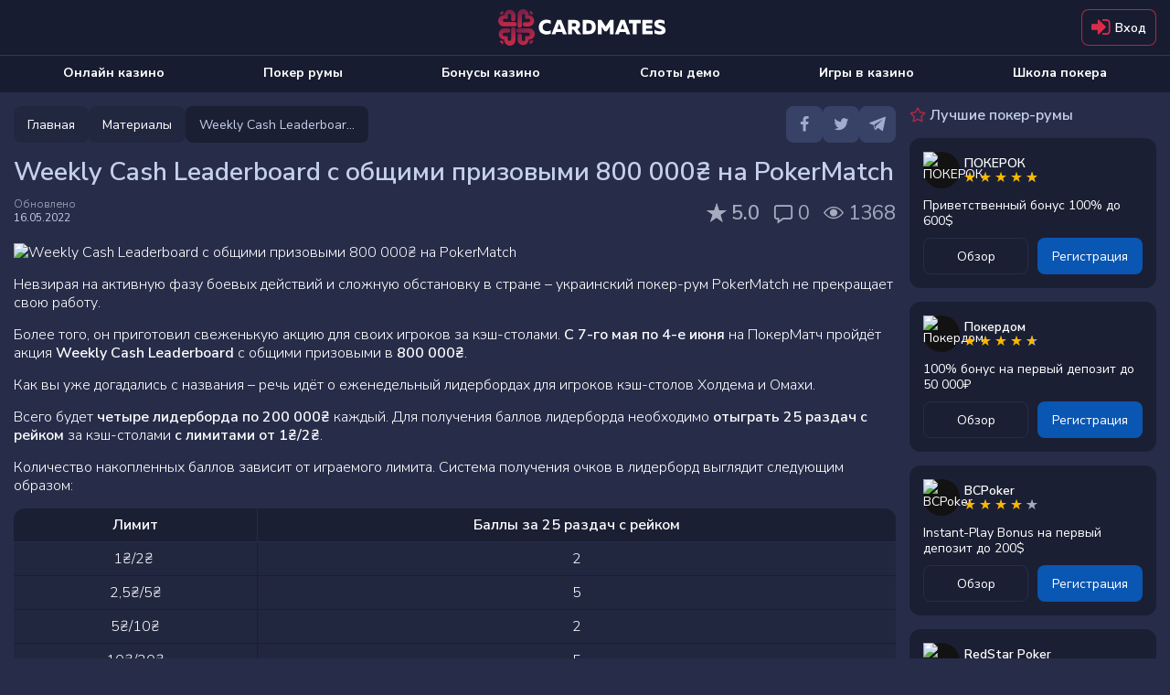

--- FILE ---
content_type: text/html; charset=utf-8
request_url: https://cardmates.net/weekly_cash_leaderboard_s_obschimi_prizovimi_800_000_na_pokermatch
body_size: 52157
content:




<!DOCTYPE html>

<html lang="ru">
<head>

    <meta charset="utf-8">

        <meta name="robots" content="index, follow">

        <meta name="viewport" content="width=device-width, initial-scale=1.0">

    <title>Weekly Cash Leaderboard с общими призовыми 800 000₴ на PokerMatch</title>
    <meta name="description" content="С 7-го мая по 4-е июня для кэш-игроков ПокерМатч пройдёт акция Weekly Cash Leaderboard, где будет четыре лидерборда по 200 000₴ каждый.">
    
    <meta property="og:type" content="website" />
    <meta property="og:title" content="Weekly Cash Leaderboard &#x441; &#x43E;&#x431;&#x449;&#x438;&#x43C;&#x438; &#x43F;&#x440;&#x438;&#x437;&#x43E;&#x432;&#x44B;&#x43C;&#x438; 800 000&#x20B4; &#x43D;&#x430; PokerMatch" />
    <meta property="og:description" content="&#x421; 7-&#x433;&#x43E; &#x43C;&#x430;&#x44F; &#x43F;&#x43E; 4-&#x435; &#x438;&#x44E;&#x43D;&#x44F; &#x434;&#x43B;&#x44F; &#x43A;&#x44D;&#x448;-&#x438;&#x433;&#x440;&#x43E;&#x43A;&#x43E;&#x432; &#x41F;&#x43E;&#x43A;&#x435;&#x440;&#x41C;&#x430;&#x442;&#x447; &#x43F;&#x440;&#x43E;&#x439;&#x434;&#x451;&#x442; &#x430;&#x43A;&#x446;&#x438;&#x44F; Weekly Cash Leaderboard, &#x433;&#x434;&#x435; &#x431;&#x443;&#x434;&#x435;&#x442; &#x447;&#x435;&#x442;&#x44B;&#x440;&#x435; &#x43B;&#x438;&#x434;&#x435;&#x440;&#x431;&#x43E;&#x440;&#x434;&#x430; &#x43F;&#x43E; 200 000&#x20B4; &#x43A;&#x430;&#x436;&#x434;&#x44B;&#x439;." />
    <meta property="og:image" content="https://cmates.blob.core.windows.net/cmmaterial/22_5_16_cieau.jpeg" />
    <meta name="twitter:card" content="summary_large_image">
    <meta name="twitter:title" content="Weekly Cash Leaderboard &#x441; &#x43E;&#x431;&#x449;&#x438;&#x43C;&#x438; &#x43F;&#x440;&#x438;&#x437;&#x43E;&#x432;&#x44B;&#x43C;&#x438; 800 000&#x20B4; &#x43D;&#x430; PokerMatch">
    <meta name="twitter:description" content="&#x421; 7-&#x433;&#x43E; &#x43C;&#x430;&#x44F; &#x43F;&#x43E; 4-&#x435; &#x438;&#x44E;&#x43D;&#x44F; &#x434;&#x43B;&#x44F; &#x43A;&#x44D;&#x448;-&#x438;&#x433;&#x440;&#x43E;&#x43A;&#x43E;&#x432; &#x41F;&#x43E;&#x43A;&#x435;&#x440;&#x41C;&#x430;&#x442;&#x447; &#x43F;&#x440;&#x43E;&#x439;&#x434;&#x451;&#x442; &#x430;&#x43A;&#x446;&#x438;&#x44F; Weekly Cash Leaderboard, &#x433;&#x434;&#x435; &#x431;&#x443;&#x434;&#x435;&#x442; &#x447;&#x435;&#x442;&#x44B;&#x440;&#x435; &#x43B;&#x438;&#x434;&#x435;&#x440;&#x431;&#x43E;&#x440;&#x434;&#x430; &#x43F;&#x43E; 200 000&#x20B4; &#x43A;&#x430;&#x436;&#x434;&#x44B;&#x439;.">
    <meta name="twitter:image" content="https://cmates.blob.core.windows.net/cmmaterial/22_5_16_cieau.jpeg">
    <meta property="image" content="https://cmates.blob.core.windows.net/cmmaterial/22_5_16_cieau.jpeg">


    <link rel="canonical" href="https://cardmates.net/weekly_cash_leaderboard_s_obschimi_prizovimi_800_000_na_pokermatch">
    

    




        <link rel="manifest" href="/manifest.json">
    <link rel="preconnect" href="https://cdnjs.cloudflare.com">
    <link rel="preconnect" href="https://cmates.blob.core.windows.net">

    
        <link rel="preload" href="https://cmates.blob.core.windows.net/cmmaterial/22_5_16_cieau.jpeg" as="image">


    <link rel="preload" href="/fonts/font-awesome/icons.woff2" as="font" crossorigin>
    <link rel="preload" href="/fonts/nunitosans/latin.woff2" as="font" crossorigin>
        <link rel="preload" href="/fonts/nunitosans/cyrillic.woff2" as="font" crossorigin>

    

<link rel="shortcut icon" href="/images/logo/favicon.png">
<link rel="apple-touch-icon" sizes="180x180" href="/images/logo/180.png">



    
    <style>/*! normalize.css v3.0.3 | MIT License | github.com/necolas/normalize.css */.btn-play i.fa-bold,.close,.dropdown-rakeback__item:before,.faq__icon,b,optgroup,strong{font-weight:700}.wrap_loading .loader,hr{-webkit-box-sizing:content-box}fieldset,input[type=checkbox],input[type=radio],td,th{padding:0}.custom-table,table{border-collapse:collapse}html{font-family:sans-serif;-ms-text-size-adjust:100%;-webkit-text-size-adjust:100%}body{margin:0}article,aside,details,figcaption,figure,footer,header,hgroup,main,menu,nav,section,summary{display:block}audio,canvas,progress,video{display:inline-block;vertical-align:baseline}audio:not([controls]){display:none;height:0}[hidden],template{display:none}abbr[title]{border-bottom:none;-webkit-text-decoration:underline dotted;text-decoration:underline dotted}dfn{font-style:italic}mark{background:#ff0;color:#000}small{font-size:80%}sub,sup{font-size:75%;line-height:0;position:relative;vertical-align:baseline}.caret,.set-rating.rating--review,img{vertical-align:middle}sup{top:-.5em}sub{bottom:-.25em}img{border:0}svg:not(:root){overflow:hidden}hr{box-sizing:content-box;height:0}pre,textarea{overflow:auto}code,kbd,pre,samp{font-family:monospace,monospace;font-size:1em}button,input,optgroup,select,textarea{color:inherit;font:inherit;margin:0;outline:0}button{overflow:visible}button,select{text-transform:none}button,html input[type=button],input[type=reset],input[type=submit]{-webkit-appearance:button;cursor:pointer}button[disabled],html input[disabled]{cursor:not-allowed;opacity:.75}button::-moz-focus-inner,input::-moz-focus-inner{border:0;padding:0}input[type=number]::-webkit-inner-spin-button,input[type=number]::-webkit-outer-spin-button{height:auto}input[type=search]{-webkit-appearance:none}input[type=search]::-webkit-search-cancel-button,input[type=search]::-webkit-search-decoration{-webkit-appearance:none}fieldset{margin:0;border:none}.sr-only,legend{padding:0;border:0}table{border-spacing:0}*,:after,:before{-webkit-box-sizing:border-box;box-sizing:border-box}button,input,select,textarea{font-family:inherit;font-size:inherit;line-height:inherit}label{margin:0}.alert,.form-group,.sidebars>div:not(:last-child),.text-warning{margin-bottom:15px}/*!
 * Generated using the Bootstrap Customizer (https://getbootstrap.com/docs/3.4/customize/)
 *//*!
 * Bootstrap v3.4.1 (https://getbootstrap.com/)
 * Copyright 2011-2019 Twitter, Inc.
 * Licensed under MIT (https://github.com/twbs/bootstrap/blob/master/LICENSE)
 */.hidden{display:none!important}.sr-only{position:absolute;width:1px;height:1px;margin:-1px;overflow:hidden;clip:rect(0,0,0,0)}.text-muted{color:#777}.text-danger{color:#a94442}.sr-only-focusable:active,.sr-only-focusable:focus{position:static;width:auto;height:auto;margin:0;overflow:visible;clip:auto}[role=button]{cursor:pointer}.caret{display:inline-block;width:0;height:0;margin-left:2px;border-top:4px dashed;border-right:4px solid transparent;border-left:4px solid transparent}.dropdown,.dropup{position:relative}.dropdown-toggle:focus{outline:0}.dropdown-menu{position:absolute;top:100%;left:0;z-index:1000;display:none;float:left;min-width:160px;padding:5px 0;margin:2px 0 0;font-size:14px;text-align:left;list-style:none;background-color:#fff;-webkit-background-clip:padding-box;background-clip:padding-box;border:1px solid #ccc;border:1px solid rgba(0,0,0,.15);border-radius:4px;-webkit-box-shadow:0 6px 12px rgba(0,0,0,.175);box-shadow:0 6px 12px rgba(0,0,0,.175)}.dropdown-menu-right,.dropdown-menu.pull-right{right:0;left:auto}.dropdown-header,.dropdown-menu>li>a{display:block;padding:3px 20px;line-height:1.42857143;white-space:nowrap}.modal-content,.popover{-webkit-background-clip:padding-box}.dropdown-menu .divider{height:1px;margin:9px 0;overflow:hidden;background-color:#e5e5e5}.dropdown-menu>li>a{clear:both;font-weight:400;color:#333}.dropdown-menu>li>a:focus,.dropdown-menu>li>a:hover{color:#262626;text-decoration:none;background-color:#f5f5f5}.dropdown-menu>.active>a,.dropdown-menu>.active>a:focus,.dropdown-menu>.active>a:hover{color:#fff;text-decoration:none;background-color:#337ab7;outline:0}.dropdown-menu>.disabled>a,.dropdown-menu>.disabled>a:focus,.dropdown-menu>.disabled>a:hover{color:#777}.dropdown-menu>.disabled>a:focus,.dropdown-menu>.disabled>a:hover{text-decoration:none;cursor:not-allowed;background-color:transparent;background-image:none;filter:progid:DXImageTransform.Microsoft.gradient(enabled=false)}.open>.dropdown-menu{display:block}.open>a{outline:0}.dropdown-menu-left{right:auto;left:0}.dropdown-header{font-size:12px;color:#777}.popover,.tooltip{font-family:"Helvetica Neue",Helvetica,Arial,sans-serif;line-height:1.42857143;text-shadow:none;text-transform:none;letter-spacing:normal;word-break:normal;word-spacing:normal;white-space:normal;font-style:normal}.dropdown-backdrop{position:fixed;top:0;right:0;bottom:0;left:0;z-index:990}.pull-right>.dropdown-menu{right:0;left:auto}.dropup .caret,.navbar-fixed-bottom .dropdown .caret{content:"";border-top:0;border-bottom:4px dashed;border-bottom:4px solid}.dropup .dropdown-menu,.navbar-fixed-bottom .dropdown .dropdown-menu{top:auto;bottom:100%;margin-bottom:2px}@media (min-width:768px){.navbar-right .dropdown-menu{right:0;left:auto}.navbar-right .dropdown-menu-left{right:auto;left:0}}.modal,.modal-backdrop{top:0;right:0;bottom:0;left:0}.modal-open{overflow:hidden}.modal{position:fixed;z-index:1050;display:none;overflow:hidden;-webkit-overflow-scrolling:touch;outline:0}.modal-wrap{width:100%;height:100%;display:-webkit-box;display:-ms-flexbox;display:flex;-webkit-box-align:center;-ms-flex-align:center;align-items:center;-webkit-box-pack:center;-ms-flex-pack:center;justify-content:center}@media screen and (max-height:550px){.modal-wrap{display:block}}.modal.fade .modal-dialog{-webkit-transform:translate(0,-25%);transform:translate(0,-25%);-webkit-transition:-webkit-transform .3s ease-out;transition:-webkit-transform .3s ease-out;transition:transform .3s ease-out;transition:transform .3s ease-out,-webkit-transform .3s ease-out}.modal.in .modal-dialog{-webkit-transform:translate(0,0);transform:translate(0,0)}.modal-open .modal{overflow-x:hidden;overflow-y:auto}.modal-dialog{position:relative;width:auto;margin:10px}.modal-content{position:relative;background-color:#fff;background-clip:padding-box;border:1px solid #999;border:1px solid rgba(0,0,0,.2);border-radius:6px;-webkit-box-shadow:0 3px 9px rgba(0,0,0,.5);box-shadow:0 3px 9px rgba(0,0,0,.5);outline:0}.modal-backdrop{position:fixed;z-index:1040;background-color:#000}.modal-backdrop.fade{filter:alpha(opacity=0);opacity:0}.modal-backdrop.in{filter:alpha(opacity=50);opacity:.7}.modal-header{padding:15px;border-bottom:1px solid #e5e5e5}.modal-header .close{margin-top:-2px}.modal-title{margin:0;line-height:1.42857143}.modal-body{position:relative;padding:15px}.modal-footer{padding:15px;text-align:right;border-top:1px solid #e5e5e5}.modal-footer .btn+.btn{margin-bottom:0;margin-left:5px}.modal-footer .btn-group .btn+.btn{margin-left:-1px}.modal-footer .btn-block+.btn-block{margin-left:0}.modal-scrollbar-measure{position:absolute;top:-9999px;width:50px;height:50px;overflow:scroll}.close{float:right;font-size:21px;line-height:1;color:inherit;padding:0;cursor:pointer;background:0 0;border:0}@media (min-width:768px){.modal-dialog{width:600px;margin:30px auto}.modal-content{-webkit-box-shadow:0 5px 15px rgba(0,0,0,.5);box-shadow:0 5px 15px rgba(0,0,0,.5)}.modal-sm{width:300px}}.tooltip.top-left .tooltip-arrow,.tooltip.top-right .tooltip-arrow{margin-bottom:-5px;border-width:5px 5px 0;border-top-color:#000;bottom:0}@media (min-width:992px){.modal-lg{width:900px}}.tooltip{position:absolute;display:block;font-weight:400;line-break:auto;text-align:left;text-align:start;text-decoration:none;word-wrap:normal;font-size:12px;filter:alpha(opacity=0);opacity:0}.tooltip.in{filter:alpha(opacity=90)}.tooltip.top{padding:5px 0}.tooltip.right{padding:0 5px;margin-left:3px}.tooltip.bottom{padding:5px 0;margin-top:3px}.tooltip.left{padding:0 5px;margin-left:-3px}.tooltip.top .tooltip-arrow{bottom:0;left:50%;margin-left:-5px;border-width:5px 5px 0;border-top-color:#000}.tooltip.top-left .tooltip-arrow{right:5px}.tooltip.top-right .tooltip-arrow{left:5px}.tooltip.right .tooltip-arrow{top:50%;left:0;margin-top:-5px;border-width:5px 5px 5px 0;border-right-color:#000}.tooltip.left .tooltip-arrow{top:50%;right:0;margin-top:-5px;border-width:5px 0 5px 5px;border-left-color:#000}.tooltip.bottom .tooltip-arrow{top:0;left:50%;margin-left:-5px;border-width:0 5px 5px;border-bottom-color:#000}.tooltip.bottom-left .tooltip-arrow{top:0;right:5px;margin-top:-5px;border-width:0 5px 5px;border-bottom-color:#000}.tooltip.bottom-right .tooltip-arrow{top:0;left:5px;margin-top:-5px;border-width:0 5px 5px;border-bottom-color:#000}.tooltip-inner{max-width:200px;padding:3px 8px;color:#fff;text-align:center;background-color:#000;border-radius:4px}.tooltip-arrow{position:absolute;width:0;height:0;border-color:transparent;border-style:solid}.popover{position:absolute;top:0;left:0;z-index:1060;display:none;max-width:276px;padding:1px;font-weight:400;line-break:auto;text-align:left;text-align:start;text-decoration:none;word-wrap:normal;font-size:14px;background-color:#fff;background-clip:padding-box;border:1px solid #ccc;border:1px solid rgba(0,0,0,.2);border-radius:6px;-webkit-box-shadow:0 5px 10px rgba(0,0,0,.2);box-shadow:0 5px 10px rgba(0,0,0,.2)}.popover.top{margin-top:-10px}.footer__link,.footer__text p+p,.popover.bottom,.search-container .search_info_result{margin-top:10px}.popover.right{margin-left:10px}.popover.left{margin-left:-10px}.popover>.arrow{border-width:11px}.popover>.arrow,.popover>.arrow:after{position:absolute;display:block;width:0;height:0;border-color:transparent;border-style:solid}.popover>.arrow:after{content:"";border-width:10px}.popover.top>.arrow{bottom:-11px;left:50%;margin-left:-11px;border-top-color:#999;border-top-color:rgba(0,0,0,.25);border-bottom-width:0}.popover.top>.arrow:after{bottom:1px;margin-left:-10px;content:" ";border-top-color:#fff;border-bottom-width:0}.popover.right>.arrow{top:50%;left:-11px;margin-top:-11px;border-right-color:#999;border-right-color:rgba(0,0,0,.25);border-left-width:0}.popover.right>.arrow:after{bottom:-10px;left:1px;content:" ";border-right-color:#fff;border-left-width:0}.popover.bottom>.arrow{top:-11px;left:50%;margin-left:-11px;border-top-width:0;border-bottom-color:#999;border-bottom-color:rgba(0,0,0,.25)}.popover.bottom>.arrow:after{top:1px;margin-left:-10px;content:" ";border-top-width:0;border-bottom-color:#fff}.popover.left>.arrow{top:50%;right:-11px;margin-top:-11px;border-right-width:0;border-left-color:#999;border-left-color:rgba(0,0,0,.25)}.popover-title,h1,h2,h3,h4,h5,h6,p{margin:0}.popover.left>.arrow:after{right:1px;bottom:-10px;content:" ";border-right-width:0;border-left-color:#fff}.popover-title{padding:8px 14px;font-size:14px;background-color:#f7f7f7;border-bottom:1px solid #ebebeb;border-radius:5px 5px 0 0}.popover-content{padding:9px 14px}.clearfix:after,.clearfix:before,.modal-footer:after,.modal-footer:before,.modal-header:after,.modal-header:before{display:table;content:" "}.clearfix:after,.modal-footer:after,.modal-header:after{clear:both}.center-block{display:block;margin-right:auto;margin-left:auto}.pull-right{float:right!important}.pull-left{float:left!important}.hide{display:none!important}.show{display:block!important}@font-face{font-family:'Nunito Sans Thin';font-style:normal;font-weight:200;font-stretch:100%;font-display:swap;src:url(/fonts/nunitosans/cyrillic-ext.woff2) format('woff2');unicode-range:U+0460-052F,U+1C80-1C88,U+20B4,U+2DE0-2DFF,U+A640-A69F,U+FE2E-FE2F}@font-face{font-family:'Nunito Sans Thin';font-style:normal;font-weight:200;font-stretch:100%;font-display:swap;src:url(/fonts/nunitosans/cyrillic.woff2) format('woff2');unicode-range:U+0301,U+0400-045F,U+0490-0491,U+04B0-04B1,U+2116}@font-face{font-family:'Nunito Sans Thin';font-style:normal;font-weight:200;font-stretch:100%;font-display:swap;src:url(/fonts/nunitosans/latin-ext.woff2) format('woff2');unicode-range:U+0100-02AF,U+0304,U+0308,U+0329,U+1E00-1E9F,U+1EF2-1EFF,U+2020,U+20A0-20AB,U+20AD-20CF,U+2113,U+2C60-2C7F,U+A720-A7FF}@font-face{font-family:'Nunito Sans Thin';font-style:normal;font-weight:200;font-stretch:100%;font-display:swap;src:url(/fonts/nunitosans/latin.woff2) format('woff2');unicode-range:U+0000-00FF,U+0131,U+0152-0153,U+02BB-02BC,U+02C6,U+02DA,U+02DC,U+0304,U+0308,U+0329,U+2000-206F,U+2074,U+20AC,U+2122,U+2191,U+2193,U+2212,U+2215,U+FEFF,U+FFFD}@font-face{font-family:'Nunito Sans Light';font-style:normal;font-weight:300;font-stretch:100%;font-display:swap;src:url(/fonts/nunitosans/cyrillic-ext.woff2) format('woff2');unicode-range:U+0460-052F,U+1C80-1C88,U+20B4,U+2DE0-2DFF,U+A640-A69F,U+FE2E-FE2F}@font-face{font-family:'Nunito Sans Light';font-style:normal;font-weight:300;font-stretch:100%;font-display:swap;src:url(/fonts/nunitosans/cyrillic.woff2) format('woff2');unicode-range:U+0301,U+0400-045F,U+0490-0491,U+04B0-04B1,U+2116}@font-face{font-family:'Nunito Sans Light';font-style:normal;font-weight:300;font-stretch:100%;font-display:swap;src:url(/fonts/nunitosans/latin-ext.woff2) format('woff2');unicode-range:U+0100-02AF,U+0304,U+0308,U+0329,U+1E00-1E9F,U+1EF2-1EFF,U+2020,U+20A0-20AB,U+20AD-20CF,U+2113,U+2C60-2C7F,U+A720-A7FF}@font-face{font-family:'Nunito Sans Light';font-style:normal;font-weight:300;font-stretch:100%;font-display:swap;src:url(/fonts/nunitosans/latin.woff2) format('woff2');unicode-range:U+0000-00FF,U+0131,U+0152-0153,U+02BB-02BC,U+02C6,U+02DA,U+02DC,U+0304,U+0308,U+0329,U+2000-206F,U+2074,U+20AC,U+2122,U+2191,U+2193,U+2212,U+2215,U+FEFF,U+FFFD}@font-face{font-family:'Nunito Sans Regular';font-style:normal;font-weight:400;font-stretch:100%;font-display:swap;src:url(/fonts/nunitosans/cyrillic-ext.woff2) format('woff2');unicode-range:U+0460-052F,U+1C80-1C88,U+20B4,U+2DE0-2DFF,U+A640-A69F,U+FE2E-FE2F}@font-face{font-family:'Nunito Sans Regular';font-style:normal;font-weight:400;font-stretch:100%;font-display:swap;src:url(/fonts/nunitosans/cyrillic.woff2) format('woff2');unicode-range:U+0301,U+0400-045F,U+0490-0491,U+04B0-04B1,U+2116}@font-face{font-family:'Nunito Sans Regular';font-style:normal;font-weight:400;font-stretch:100%;font-display:swap;src:url(/fonts/nunitosans/latin-ext.woff2) format('woff2');unicode-range:U+0100-02AF,U+0304,U+0308,U+0329,U+1E00-1E9F,U+1EF2-1EFF,U+2020,U+20A0-20AB,U+20AD-20CF,U+2113,U+2C60-2C7F,U+A720-A7FF}@font-face{font-family:'Nunito Sans Regular';font-style:normal;font-weight:400;font-stretch:100%;font-display:swap;src:url(/fonts/nunitosans/latin.woff2) format('woff2');unicode-range:U+0000-00FF,U+0131,U+0152-0153,U+02BB-02BC,U+02C6,U+02DA,U+02DC,U+0304,U+0308,U+0329,U+2000-206F,U+2074,U+20AC,U+2122,U+2191,U+2193,U+2212,U+2215,U+FEFF,U+FFFD}@font-face{font-family:'Nunito Sans SemiBold';font-style:normal;font-weight:600;font-stretch:100%;font-display:swap;src:url(/fonts/nunitosans/cyrillic-ext.woff2) format('woff2');unicode-range:U+0460-052F,U+1C80-1C88,U+20B4,U+2DE0-2DFF,U+A640-A69F,U+FE2E-FE2F}@font-face{font-family:'Nunito Sans SemiBold';font-style:normal;font-weight:600;font-stretch:100%;font-display:swap;src:url(/fonts/nunitosans/cyrillic.woff2) format('woff2');unicode-range:U+0301,U+0400-045F,U+0490-0491,U+04B0-04B1,U+2116}@font-face{font-family:'Nunito Sans SemiBold';font-style:normal;font-weight:600;font-stretch:100%;font-display:swap;src:url(/fonts/nunitosans/latin-ext.woff2) format('woff2');unicode-range:U+0100-02AF,U+0304,U+0308,U+0329,U+1E00-1E9F,U+1EF2-1EFF,U+2020,U+20A0-20AB,U+20AD-20CF,U+2113,U+2C60-2C7F,U+A720-A7FF}@font-face{font-family:'Nunito Sans SemiBold';font-style:normal;font-weight:600;font-stretch:100%;font-display:swap;src:url(/fonts/nunitosans/latin.woff2) format('woff2');unicode-range:U+0000-00FF,U+0131,U+0152-0153,U+02BB-02BC,U+02C6,U+02DA,U+02DC,U+0304,U+0308,U+0329,U+2000-206F,U+2074,U+20AC,U+2122,U+2191,U+2193,U+2212,U+2215,U+FEFF,U+FFFD}@font-face{font-family:'Nunito Sans Bold';font-style:normal;font-weight:700;font-stretch:100%;font-display:swap;src:url(/fonts/nunitosans/cyrillic-ext.woff2) format('woff2');unicode-range:U+0460-052F,U+1C80-1C88,U+20B4,U+2DE0-2DFF,U+A640-A69F,U+FE2E-FE2F}@font-face{font-family:'Nunito Sans Bold';font-style:normal;font-weight:700;font-stretch:100%;font-display:swap;src:url(/fonts/nunitosans/cyrillic.woff2) format('woff2');unicode-range:U+0301,U+0400-045F,U+0490-0491,U+04B0-04B1,U+2116}@font-face{font-family:'Nunito Sans Bold';font-style:normal;font-weight:700;font-stretch:100%;font-display:swap;src:url(/fonts/nunitosans/latin-ext.woff2) format('woff2');unicode-range:U+0100-02AF,U+0304,U+0308,U+0329,U+1E00-1E9F,U+1EF2-1EFF,U+2020,U+20A0-20AB,U+20AD-20CF,U+2113,U+2C60-2C7F,U+A720-A7FF}@font-face{font-family:'Nunito Sans Bold';font-style:normal;font-weight:700;font-stretch:100%;font-display:swap;src:url(/fonts/nunitosans/latin.woff2) format('woff2');unicode-range:U+0000-00FF,U+0131,U+0152-0153,U+02BB-02BC,U+02C6,U+02DA,U+02DC,U+0304,U+0308,U+0329,U+2000-206F,U+2074,U+20AC,U+2122,U+2191,U+2193,U+2212,U+2215,U+FEFF,U+FFFD}@font-face{font-family:'Nunito Sans Black';font-style:normal;font-weight:900;font-stretch:100%;font-display:swap;src:url(/fonts/nunitosans/cyrillic-ext.woff2) format('woff2');unicode-range:U+0460-052F,U+1C80-1C88,U+20B4,U+2DE0-2DFF,U+A640-A69F,U+FE2E-FE2F}@font-face{font-family:'Nunito Sans Black';font-style:normal;font-weight:900;font-stretch:100%;font-display:swap;src:url(/fonts/nunitosans/cyrillic.woff2) format('woff2');unicode-range:U+0301,U+0400-045F,U+0490-0491,U+04B0-04B1,U+2116}@font-face{font-family:'Nunito Sans Black';font-style:normal;font-weight:900;font-stretch:100%;font-display:swap;src:url(/fonts/nunitosans/latin-ext.woff2) format('woff2');unicode-range:U+0100-02AF,U+0304,U+0308,U+0329,U+1E00-1E9F,U+1EF2-1EFF,U+2020,U+20A0-20AB,U+20AD-20CF,U+2113,U+2C60-2C7F,U+A720-A7FF}@font-face{font-family:'Nunito Sans Black';font-style:normal;font-weight:900;font-stretch:100%;font-display:swap;src:url(/fonts/nunitosans/latin.woff2) format('woff2');unicode-range:U+0000-00FF,U+0131,U+0152-0153,U+02BB-02BC,U+02C6,U+02DA,U+02DC,U+0304,U+0308,U+0329,U+2000-206F,U+2074,U+20AC,U+2122,U+2191,U+2193,U+2212,U+2215,U+FEFF,U+FFFD}@font-face{font-family:FontAwesome;src:url(/fonts/font-awesome/icons.woff2) format('woff2'),url(/fonts/font-awesome/icons.woff) format('woff'),url(/fonts/font-awesome/icons.svg) format('svg');font-weight:400;font-style:normal;font-display:swap}.fa{display:inline-block;font:normal normal normal 14px/1 FontAwesome;font-size:inherit;text-rendering:auto;-webkit-font-smoothing:antialiased;-moz-osx-font-smoothing:grayscale}.tooltip:not(.shown),img[src$="empty.png"],object{display:none}.bonus-tooltip__text,.btn,body{font-family:'Nunito Sans Regular',sans-serif}.fa-usd-circle:before{content:'\e800'}.fa-bell-1:before{content:'\e801'}.fa-quote-left-1:before{content:'\e802'}.fa-spade-light:before{content:'\e803'}.fa-skype-f:before{content:'\e804'}.fa-play-circle-o:before{content:'\e805'}.fa-times-hexagon:before{content:'\e806'}.fa-arrow-to-bottom:before{content:'\e807'}.fa-cart-plus:before{content:'\e808'}.fa-gift:before{content:'\e809'}.fa-list-alt:before{content:'\e80a'}.fa-trophy:before{content:'\e80b'}.fa-usd-square:before{content:'\e80c'}.fa-video:before{content:'\e80d'}.fa-times:before{content:'\e80e'}.fa-chart-bar:before{content:'\e80f'}.fa-thumbs-down-bold:before{content:'\e810'}.fa-thumbs-up-bold:before{content:'\e811'}.fa-info-circle:before{content:'\e812'}.fa-edit-light:before{content:'\e813'}.fa-frown-light:before{content:'\e814'}.fa-smile-light:before{content:'\e815'}.fa-trophy-star-f:before{content:'\e816'}.fa-comments-o:before{content:'\e817'}.fa-vip:before{content:'\e818'}.fa-24h:before{content:'\e819'}.fa-pin:before{content:'\e81a'}.fa-info-circled-s:before{content:'\e81b'}.fa-ok:before{content:'\e81c'}.fa-down-circled2:before{content:'\e81d'}.fa-eye-outline:before{content:'\e81e'}.fa-eye-o:before{content:'\e81f'}.fa-attach:before{content:'\e820'}.fa-play-o:before{content:'\e821'}.fa-signal-stream:before{content:'\e822'}.fa-users-o:before{content:'\e823'}.fa-followers:before{content:'\e824'}.fa-royal-crown-outline:before{content:'\e83f'}.fa-lotus:before{content:'\e870'}.fa-crown:before{content:'\e878'}.fa-users:before{content:'\e87a'}.fa-check-square-o:before{content:'\e8c8'}.fa-comment-alt:before{content:'\e8cf'}.fa-project-diagram:before{content:'\e8eb'}.fa-lock-alt:before{content:'\e8ec'}.fa-repeat:before{content:'\e8ed'}.fa-circle-play-light:before{content:'\e8ee'}.fa-linkedin:before{content:'\e8ef'}.fa-twitch:before{content:'\e8f0'}.fa-vimeo:before{content:'\e8f1'}.fa-github:before{content:'\e8f3'}.fa-location-dot:before{content:'\e8f4'}.fa-arrow-right:before{content:'\e8f5'}.fa-fire:before{content:'\e8f6'}.fa-heart:before{content:'\e8f7'}.fa-heart-o:before{content:'\e8f8'}.fa-circle-heart:before{content:'\e8f9'}.fa-book:before{content:'\e8fa'}.fa-mobile:before{content:'\e8fb'}.fa-shield-check:before{content:'\e8fc'}.fa-scale-balanced:before{content:'\e8fd'}.fa-glasses:before{content:'\e8fe'}.fa-ban:before{content:'\e8ff'}.fa-hat:before{content:'\e905'}.fa-star-1:before{content:'\e906'}.fa-gear-1:before{content:'\e907'}.fa-pen-1:before{content:'\e908'}.fa-graph:before{content:'\e909'}.fa-user:before{content:'\e90a'}.fa-message:before{content:'\e90b'}.fa-bell-2:before{content:'\e90c'}.fa-users-1:before{content:'\e90d'}.fa-exit:before{content:'\e90e'}.fa-smile-wink:before{content:'\e935'}.fa-star2-o:before{content:'\e938'}.fa-angry:before{content:'\e94b'}.fa-times-square:before{content:'\e950'}.fa-calendar-check:before{content:'\e966'}.fa-camera-o:before{content:'\e96f'}.fa-check-square:before{content:'\e9a6'}.fa-undo:before{content:'\e9a7'}.fa-usd-circle-1:before{content:'\e9b1'}.fa-user-headset:before{content:'\e9c1'}.fa-chevron-left-o:before{content:'\e9c3'}.fa-chevron-right-o:before{content:'\e9c4'}.fa-user-slash:before{content:'\e9d0'}.fa-clock:before{content:'\e9d8'}.fa-comments-alt:before{content:'\ea16'}.fa-yen-sign:before{content:'\ea19'}.fa-angle-double-left-b:before{content:'\ea2f'}.fa-angle-double-right-b:before{content:'\ea30'}.fa-crown-o:before{content:'\ea38'}.fa-badge-percent:before{content:'\ea7d'}.fa-ban-bold:before{content:'\ea85'}.fa-exchange:before{content:'\ea96'}.fa-birthday-cake:before{content:'\eaa5'}.fa-cog-o:before{content:'\eb80'}.fa-comment-slash:before{content:'\eb9f'}.fa-dice:before{content:'\ebd2'}.fa-long-arrow-down:before{content:'\ebf7'}.fa-long-arrow-up:before{content:'\ebfa'}.fa-envelope-square-1:before{content:'\ec17'}.fa-minus-circle:before{content:'\ec32'}.fa-file-certificate:before{content:'\ec3b'}.fa-globe:before{content:'\eca0'}.fa-question-circle:before{content:'\ecc3'}.fa-hand-holding-usd:before{content:'\eccd'}.fa-search-plus:before{content:'\ed15'}.fa-info-square:before{content:'\ed31'}.fa-list:before{content:'\ed6d'}.fa-play:before{content:'\ee25'}.fa-question-square:before{content:'\ee4a'}.fa-user-friends:before{content:'\ee4e'}.fa-user-minus:before{content:'\ee56'}.fa-user-plus:before{content:'\ee59'}.fa-user-times:before{content:'\ee64'}.fa-window-close:before{content:'\ee9c'}.fa-sigma:before{content:'\eeb9'}.fa-sliders-h:before{content:'\eed9'}.fa-sync:before{content:'\ef38'}.fa-clock-s:before{content:'\ef40'}.fa-calendar-check-s:before{content:'\ef41'}.fa-tachometer-fast:before{content:'\ef4b'}.fa-star-s:before{content:'\ef69'}.fa-send-s:before{content:'\ef6c'}.fa-handshake:before{content:'\ef71'}.fa-language:before{content:'\ef72'}.fa-map-marker-alt:before{content:'\ef73'}.fa-phone-laptop:before{content:'\ef74'}.fa-balance-scale-left:before{content:'\ef76'}.fa-images:before{content:'\ef77'}.fa-copy:before{content:'\ef78'}.fa-search:before{content:'\f002'}.fa-star:before{content:'\f005'}.fa-star-o:before{content:'\f006'}.fa-film:before{content:'\f008'}.fa-check:before{content:'\f00c'}.fa-close:before{content:'\f00d'}.fa-cog:before{content:'\f013'}.fa-clock-o:before{content:'\f017'}.fa-download:before{content:'\f019'}.fa-headphones:before{content:'\f025'}.fa-camera:before{content:'\f030'}.fa-picture-o:before{content:'\f03e'}.fa-pencil:before{content:'\f040'}.fa-map-marker:before{content:'\f041'}.fa-edit:before{content:'\f044'}.fa-forward:before{content:'\f04e'}.fa-chevron-left:before{content:'\f053'}.fa-chevron-right:before{content:'\f054'}.fa-plus-circle:before{content:'\f055'}.fa-check-circle:before{content:'\f058'}.fa-info-circled:before{content:'\f05a'}.fa-plus:before{content:'\f067'}.fa-minus:before{content:'\f068'}.fa-eye:before{content:'\f06e'}.fa-chevron-up:before{content:'\f077'}.fa-chevron-bottom:before{content:'\f078'}.fa-bar-chart:before{content:'\f080'}.fa-key:before{content:'\f084'}.fa-info-circle-s:before{content:'\f085'}.fa-comments:before{content:'\f086'}.fa-thumbs-up:before{content:'\f087'}.fa-thumbs-down:before{content:'\f088'}.fa-sign-out:before{content:'\f08b'}.fa-sign-in:before{content:'\f090'}.fa-trophy-1:before{content:'\f091'}.fa-twitter:before{content:'\f099'}.fa-facebook:before{content:'\f09a'}.fa-rss:before{content:'\f09e'}.fa-paperclip:before{content:'\f0c6'}.fa-bars:before{content:'\f0c9'}.fa-table:before{content:'\f0ce'}.fa-caret-down:before{content:'\f0d7'}.fa-caret-up:before{content:'\f0d8'}.fa-caret-left:before{content:'\f0d9'}.fa-caret-right:before{content:'\f0da'}.fa-sort-down:before{content:'\f0dd'}.fa-sort-up:before{content:'\f0de'}.fa-envelope:before{content:'\f0e0'}.fa-comment-o:before{content:'\f0e5'}.fa-cloud-download:before{content:'\f0ed'}.fa-bell:before{content:'\f0f3'}.fa-file-text-o:before{content:'\f0f6'}.fa-angle-double-left:before{content:'\f100'}.fa-angle-double-right:before{content:'\f101'}.fa-angle-double-up:before{content:'\f102'}.fa-angle-double-down:before{content:'\f103'}.fa-angle-up:before{content:'\f106'}.fa-angle-down:before{content:'\f107'}.fa-desktop:before{content:'\f108'}.fa-quote-left:before,.opinion:after{content:'\f10d'}.fa-quote-right:before{content:'\f10e'}.fa-circle:before{content:'\f111'}.fa-reply:before{content:'\f112'}.fa-smile-o:before{content:'\f118'}.fa-meh-light:before{content:'\f11a'}.fa-location-arrow:before{content:'\f124'}.fa-question:before{content:'\f128'}.fa-info:before{content:'\f129'}.fa-microphone:before{content:'\f130'}.fa-rss-square:before{content:'\f143'}.fa-play-circle:before{content:'\f144'}.fa-minus-squared-o:before{content:'\f147'}.fa-ok-squared:before{content:'\f14a'}.fa-pencil-square:before{content:'\f14b'}.fa-file-text:before{content:'\f15c'}.fa-thumbs-up-light:before{content:'\f164'}.fa-thumbs-down-light:before{content:'\f165'}.fa-youtube:before{content:'\f167'}.fa-instagram:before{content:'\f16d'}.fa-skype:before{content:'\f17e'}.fa-vk:before{content:'\f189'}.fa-plus-squared-o:before{content:'\f196'}.fa-graduation-cap:before{content:'\f19d'}.fa-google:before{content:'\f1a0'}.fa-send-o:before{content:'\f1d9'}.fa-futbol:before{content:'\f1e3'}.fa-bell-off:before{content:'\f1f6'}.fa-bell-off-1:before{content:'\f1f7'}.fa-trash:before{content:'\f1f8'}.fa-chart-line:before{content:'\f201'}.fa-user-secret:before{content:'\f21b'}.fa-venus:before{content:'\f221'}.fa-mars:before{content:'\f222'}.fa-transgender:before{content:'\f224'}.fa-whatsapp:before{content:'\f232'}.fa-hourglass-o:before{content:'\f250'}.fa-user-circle:before{content:'\f2bd'}.fa-user-o:before{content:'\f2c0'}.fa-telegram:before{content:'\f2c6'}.fa-trophy-alt:before{content:'\f2eb'}.fa-stopwatch:before{content:'\f2f2'}.fa-spade:before{content:'\f2f4'}.fa-gear:before{content:'\f301'}.fa-pen:before{content:'\f304'}.fa-club:before{content:'\f327'}.fa-calendar-edit:before{content:'\f333'}.fa-badge-check:before{content:'\f336'}.fa-arrow-alt-down:before{content:'\f354'}.fa-credit-card-front:before{content:'\f38a'}.fa-lock-open-alt:before{content:'\f3c2'}.fa-reply-o:before{content:'\f3e5'}.fa-viber:before{content:'\f409'}.fa-comment-alt-lines:before{content:'\f4a6'}.fa-comment-dots:before{content:'\f4ad'}.fa-comment-lines:before{content:'\f4b0'}.fa-comment-plus:before{content:'\f4b2'}.fa-piggy-bank:before{content:'\f4d3'}.fa-user-check:before{content:'\f4fc'}.fa-user-tie:before{content:'\f508'}.fa-coins:before{content:'\f51e'}.fa-feather:before{content:'\f52d'}.fa-award:before{content:'\f559'}.fa-file-signature:before{content:'\f573'}.fa-headset:before{content:'\f590'}.fa-medal:before{content:'\f5a2'}.fa-smile-beam-light:before{content:'\f5b8'}.fa-heart-rate:before{content:'\f5f8'}.fa-badge-dollar:before{content:'\f645'}.fa-envelope-open-dollar:before{content:'\f657'}.fa-envelope-open-text:before{content:'\f658'}.fa-square-root-alt:before{content:'\f698'}.fa-users-crown:before{content:'\f6a5'}body{font-size:14px;line-height:1.25}h1{font-size:28px}h2{font-size:24px}h3{font-size:20px}h4,h5,h6{font-size:18px}@media screen and (max-width:549px){h1{font-size:22px}h2{font-size:20px}h3{font-size:18px}}a{outline:0!important;text-decoration:none;-webkit-transition:all .2s;transition:all .2s;cursor:pointer}a:focus,a:hover{text-decoration:none}a:hover img{-webkit-filter:brightness(1.2);filter:brightness(1.2)}a img{-webkit-transition:-webkit-filter .2s;transition:-webkit-filter .2s;transition:filter .2s;transition:filter .2s,-webkit-filter .2s;-webkit-transform:translateZ(0);transform:translateZ(0)}.avatar__role,.bonus-tooltip__text{-webkit-transform:translateX(-50%)}button{outline:0;cursor:pointer;-webkit-transition:all .2s;transition:all .2s}iframe{width:100%;border:none;border-radius:12px}iframe[src*=facebook][src*=reel]{width:auto}.grecaptcha-badge{z-index:10;border-radius:12px 0 0 12px!important}.grecaptcha-badge iframe{border-radius:12px 0 0 12px}.overflow-hidden{overflow:hidden}.no-scroll{position:fixed;overflow:hidden;width:100%;height:100%;-webkit-overflow-scrolling:touch}.hidden-svg{opacity:0;position:absolute;z-index:-100}.text-center{text-align:center}.tooltip{z-index:10200}.tooltip>.tooltip-inner{max-width:200px;padding:5px 10px;font-size:14px}.tooltip.in{opacity:.95}.tooltip.top{margin-top:-5px}.tooltip.top>.tooltip-arrow{border-top-color:#445477}.tooltip.bottom>.tooltip-arrow{border-bottom-color:#445477}.alert,.container__box{display:-webkit-box;display:-ms-flexbox}.bonus-tooltip{position:relative}.bonus-tooltip:hover .bonus-tooltip__text,.bonus-tooltip__text.is-copied{opacity:1;visibility:visible}.bonus-tooltip__text{opacity:0;visibility:hidden;max-width:150px;text-align:center;border-radius:4px;padding:5px 10px;z-index:1;position:absolute;bottom:120%;left:50%;transform:translateX(-50%);-webkit-transition:opacity .2s;transition:opacity .2s;font-size:12px;word-break:initial}.btn,.menu-search__icon,.need-authorization__link{-webkit-transition:all .2s}.alert,.content-absence{font-family:'Nunito Sans SemiBold',sans-serif}.bonus-tooltip__text:before{content:"";position:absolute;top:100%;left:50%;margin-left:-5px;border-width:5px;border-style:solid;border-color:#3b4164 transparent transparent}.stars-rating i+i,.status{margin-left:5px}.alert{padding:15px;border-radius:4px;position:relative;display:flex;-webkit-box-align:center;-ms-flex-align:center;align-items:center}.alert__icon{margin-right:15px;-webkit-box-flex:0;-ms-flex:0 0 25px;flex:0 0 25px}.alert__icon .danger,.alert__icon .success{display:none}.alert-danger .danger,.alert-success .success{display:block}.alert .close{width:15px}.alert-success{background:-webkit-gradient(linear,right top,left top,from(#00ca42),to(#009417));background:linear-gradient(-90deg,#00ca42,#009417)}.alert-danger{background:-webkit-gradient(linear,right top,left top,from(#c81e3f),to(#931541));background:linear-gradient(-90deg,#c81e3f,#931541)}.alert-dismissible{padding-right:35px}.alert-dismissible .close{position:absolute;top:10px;right:10px}.alert-dismissible .close:hover{opacity:1}.field-validation-valid{display:none}.field-validation-error{display:block;margin-bottom:5px}.content-absence{width:100%;padding:15px;line-height:20px;border-radius:12px}.content-absence__content,.menu-search-input__input{font-family:'Nunito Sans Light',sans-serif}.content-absence.absence--center{text-align:center}.content-absence.absence--guide{padding:15px 0 0}.content-absence__title{font-size:18px}.content-absence__content{font-size:14px}.need-authorization{padding:15px;text-align:center;border-radius:12px}.need-authorization.transparent--authorization{background:0 0}.need-authorization__link{transition:all .2s;cursor:pointer}.need-authorization__link:hover{color:inherit}.status-message{display:none;width:100%;margin-bottom:5px}.status-message.is-error{display:block;color:#a94442}.status-message.is-success{display:block;color:#03a34d}.msg_valid{font-size:12px;color:#d32e4e}.full-width{padding:15px 0}.stars-rating{white-space:nowrap}.stars-rating i{position:relative}.stars-rating i>i{overflow:hidden;position:absolute;left:0}.content_title{font-family:'Nunito Sans Bold',sans-serif;font-size:16px;line-height:1}.user-flag-status{display:-webkit-inline-box;display:-ms-inline-flexbox;display:inline-flex;-webkit-box-align:center;-ms-flex-align:center;align-items:center}.flag,.status{display:inline-block}.flag{-o-object-fit:cover;object-fit:cover;border-radius:50%;margin-right:5px;-ms-flex-negative:0;flex-shrink:0}.status{-ms-flex-negative:0;flex-shrink:0;width:auto;position:relative;top:-1px}.center{justify-items:center}.container{width:100%;max-width:1366px;padding:0 15px;margin:0 auto}.container__box{display:flex}.container__main{-webkit-box-flex:1;-ms-flex-positive:1;flex-grow:1}.container__sidebar{-webkit-box-flex:0;-ms-flex:0 0 330px;flex:0 0 330px;margin-left:15px}.page-container{display:-webkit-box;display:-ms-flexbox;display:flex;-webkit-box-pack:center;-ms-flex-pack:center;justify-content:center;padding:15px;position:relative;max-width:1366px;margin:0 auto}.sidebars--mobile,.sidebars:empty{display:none}.general-search,.main-container>*+*{margin-top:15px}.page-container .main_content{width:750px!important;padding:0!important}@media screen and (min-width:1217px) and (max-width:1365px){.page-container .main_content{width:690px!important}}.main-container{-webkit-box-flex:1;-ms-flex:1 1 auto;flex:1 1 auto;position:relative;max-width:1080px;min-width:0}.main-container.full--width{max-width:unset}.general-search__filters,.main-container.full-width--container,.tile-blocks-search .general-search{max-width:100%}.main-container.content--center{max-width:750px}.sidebars{-webkit-box-flex:0;-ms-flex:0 0 auto;flex:0 0 auto;max-width:270px}.sidebars .sticky{position:sticky;top:calc(100px + 15px)}.sidebars.sidebars--filters{margin-top:0;-webkit-box-flex:1;-ms-flex:1 0 270px;flex:1 0 270px;border-radius:4px}.sidebars.sidebars--filters-pokerrooms{-webkit-box-ordinal-group:0;-ms-flex-order:-1;order:-1;-webkit-box-flex:1;-ms-flex:1 0 270px;flex:1 0 270px}.sidebars.sidebars--right{margin-left:15px}.sidebars.sidebars--left{margin-right:15px}.sidebars.sidebars--indent-right{max-width:340px;-webkit-box-ordinal-group:0;-ms-flex-order:-1;order:-1}.sidebars.sidebars--indent-right .sidebar{margin-right:60px}.sidebars.sidebars--wide{-webkit-box-flex:0;-ms-flex:0 0 540px;flex:0 0 540px;max-width:540px}.sidebars.sidebars--guides{width:100%;margin-top:0;margin-bottom:0}.sidebars.sidebars--menu-pokerschool{-webkit-box-ordinal-group:1;-ms-flex-order:0;order:0;margin-top:0;background:#181c30;border-radius:4px}.sidebars.sidebars--pokerroom-tabs{-webkit-box-ordinal-group:1;-ms-flex-order:0;order:0}.sidebars.sidebars--knowledge-base{-webkit-box-ordinal-group:0;-ms-flex-order:-1;order:-1;-webkit-box-flex:0;-ms-flex:0 0 330px;flex:0 0 330px;max-width:330px}.material-block{background-color:#272d49;padding:15px;border-radius:4px}@media screen and (max-width:1365px) and (min-width:1218px){.sidebars.sidebars--wide{-webkit-box-flex:0;-ms-flex:0 0 540px;flex:0 0 540px;max-width:540px}}@media screen and (max-width:1217px){.container__box,.page-container{-webkit-box-orient:vertical;-webkit-box-direction:normal}.container,.page-container{max-width:780px}.container__box{-ms-flex-direction:column;flex-direction:column}.container__sidebar{margin:15px 0 0;-webkit-box-flex:1;-ms-flex:1 0 auto;flex:1 0 auto}.main-container,.sidebars.sidebars--indent-right .sidebar,.sidebars.sidebars--left{margin-right:0}.page-container{-ms-flex-direction:column;flex-direction:column}.main-container.content--center{max-width:100%}.sidebars{-webkit-box-ordinal-group:1;-ms-flex-order:0;order:0;max-width:100%;margin-top:15px}.sidebars.sidebars--filters{-webkit-box-flex:1;-ms-flex:1 1 auto;flex:1 1 auto;margin-bottom:15px}.sidebars.sidebars--right{margin-left:0}.sidebars.sidebars--indent-right{margin-top:40px;max-width:100%;-webkit-box-ordinal-group:2;-ms-flex-order:1;order:1}.sidebars.sidebars--wide{-webkit-box-flex:0;-ms-flex:0 0 auto;flex:0 0 auto;max-width:100%}.sidebars.sidebars--filters-pokerrooms{-webkit-box-flex:0;-ms-flex:0 1 auto;flex:0 1 auto;-webkit-box-ordinal-group:2;-ms-flex-order:1;order:1;margin:0}.sidebars.sidebars--filters-pokerrooms .filter{border-radius:4px 4px 0 0;margin-bottom:0}.sidebars.sidebars--filters-pokerrooms .last-reviews{margin-top:40px}.sidebars.sidebars--menu-pokerschool{margin-bottom:15px}.sidebars.sidebars--pokerroom-tabs{display:-webkit-box;display:-ms-flexbox;display:flex;-ms-flex-wrap:wrap;flex-wrap:wrap;margin:0 0 10px}.sidebars.sidebars--pokerroom-tabs>div{margin-bottom:0}.sidebars.sidebars--knowledge-base{-webkit-box-ordinal-group:2;-ms-flex-order:1;order:1;-webkit-box-flex:0;-ms-flex:0 0 auto;flex:0 0 auto;max-width:100%}.sidebars--desktop{display:none}.sidebars--mobile{display:block}}.wrap_loading{display:none;position:fixed;width:100vw;height:100vh;left:0;top:0;z-index:1000011;background:rgba(0,0,0,.7)}.wrap_loading .loader{box-sizing:content-box;position:absolute;top:50vh;left:50vw;margin:-40px 0 0 -40px;width:64px;height:64px;z-index:1000012;border-radius:50%;-webkit-transform:translateZ(0);transform:translateZ(0);-webkit-animation:loader 1.1s infinite linear;animation:loader 1.1s infinite linear}.wrap_loading .loader_info{position:absolute;top:50vh;left:0;right:0;margin-top:35px;text-align:center}.wrap_loading .loader_message{display:inline-block;max-width:600px;padding:15px}.wrap_loading_small .loader{-webkit-box-sizing:content-box;box-sizing:content-box;margin:5px auto 0;width:30px;height:30px;z-index:1000012;border-radius:50%;-webkit-transform:translateZ(0);transform:translateZ(0);-webkit-animation:loader 1.1s infinite linear;animation:loader 1.1s infinite linear}.btn i+span,.btn-login i+span{margin-left:5px}@-webkit-keyframes loader{0%{-webkit-transform:rotate(0);transform:rotate(0)}100%{-webkit-transform:rotate(360deg);transform:rotate(360deg)}}@keyframes loader{0%{-webkit-transform:rotate(0);transform:rotate(0)}100%{-webkit-transform:rotate(360deg);transform:rotate(360deg)}}.btn{border:none;outline:0;background:0 0;display:-webkit-inline-box;display:-ms-inline-flexbox;display:inline-flex;-webkit-box-align:center;-ms-flex-align:center;align-items:center;-webkit-box-pack:center;-ms-flex-pack:center;justify-content:center;border-radius:8px;padding:10px 15px;cursor:pointer;transition:all .2s}.btn-download,.btn-login{font-family:'Nunito Sans SemiBold',sans-serif}.btn:hover{-webkit-filter:brightness(1.2);filter:brightness(1.2)}.btn-text{white-space:nowrap}.btn--block{display:-webkit-box;display:-ms-flexbox;display:flex;width:100%}.btn--default{color:#fff;background:#384266}.btn--default:hover{color:inherit}.btn--grey{color:#fff;background:#282d4a}.btn--grey:hover{color:#fff}.btn--dark{background:#181c30}.btn-login{color:#fff}.btn--discuss-forum{font-size:20px;color:#fff;max-width:300px;height:50px;margin:40px auto}#back_to_top{position:fixed;bottom:10px;right:10px;z-index:39;font-size:22px;padding:0;width:60px;height:60px;border-radius:50%;opacity:0;visibility:hidden}#back_to_top i{-webkit-transform:rotate(-90deg);transform:rotate(-90deg)}#back_to_top.show{opacity:1;visibility:visible}.btn-refine-search{width:100%;color:#596387;border:1px solid #596387;padding:9px 15px;background-color:transparent;border-radius:4px}.btn-refine-search.is-active,.btn-refine-search:hover{color:#c5d0ec;border-color:#c5d0ec}.btn-refine-search.is-mobile{display:none}@media screen and (max-width:1217px){.btn-refine-search.is-mobile{display:block}}.btn-download,.btn-download__text{display:-webkit-box;display:-ms-flexbox}.btn-refine-search i{margin:0 5px}.btn-default-red{color:#fff;padding:8px 12px}.btn-default-red .icon-crown{font-size:18px;position:relative;top:-1px}.btn-default-red:focus,.btn-default-red:hover{-webkit-filter:brightness(1.1);filter:brightness(1.1)}.btn-download{display:flex;-webkit-box-pack:center;-ms-flex-pack:center;justify-content:center;-webkit-box-align:center;-ms-flex-align:center;align-items:center;border-radius:4px;padding:9px 15px;background:-webkit-gradient(linear,right top,left top,color-stop(0,#1d6dff),to(#3550cb));background:linear-gradient(-90deg,#1d6dff 0,#3550cb 100%);border:1px solid #4f8cff;color:#fff;width:100%}.btn-download.btn--small .btn-download__icon{font-size:12px;width:24px;-webkit-box-flex:0;-ms-flex:0 0 24px;flex:0 0 24px;height:24px;line-height:24px;margin-right:5px}.btn-download:hover{color:#fff;-webkit-filter:brightness(1.2);filter:brightness(1.2)}.btn-download__icon{font-size:14px;width:30px;-webkit-box-flex:0;-ms-flex:0 0 30px;flex:0 0 30px;height:30px;line-height:30px;text-align:center;border-radius:50%;border:1px solid #fff;margin-right:10px}.btn-download__text,.general-search__results .result-list{-ms-flex-direction:column;-webkit-box-orient:vertical;-webkit-box-direction:normal}.btn-download__icon i{margin:0}.btn-download__text{display:flex;flex-direction:column;line-height:1}.btn-play,.btn-play svg{display:-webkit-box;display:-ms-flexbox}.btn-download__text-terms{font-size:10px;margin-top:3px;color:#7b9eff}.btn-download__small-text{font-family:'Nunito Sans Thin',sans-serif;font-style:italic;font-size:11px;margin-top:1px;color:rgba(219,230,255,.85)}.btn-play{display:flex;-webkit-box-pack:center;-ms-flex-pack:center;justify-content:center;-webkit-box-align:center;-ms-flex-align:center;align-items:center;width:100%;height:60px;border-radius:8px;color:#fff;line-height:1;font-size:20px;white-space:nowrap;font-family:'Nunito Sans SemiBold',sans-serif;background:#3aa045}.btn-play:focus,.btn-play:hover{color:#fff;-webkit-filter:brightness(1.2);filter:brightness(1.2)}.btn-play i{font-size:24px;margin-right:6px}.btn-play svg{display:flex;margin-right:6px}.btn-transparent{display:-webkit-box;display:-ms-flexbox;display:flex;-webkit-box-pack:center;-ms-flex-pack:center;justify-content:center;-webkit-box-align:center;-ms-flex-align:center;align-items:center;border-radius:4px;background:0 0;border:1px solid #4a5171;padding:9px 15px;color:#aeb9d4}.btn-transparent.btn--small .btn-transparent__icon{font-size:12px;width:24px;-webkit-box-flex:0;-ms-flex:0 0 24px;flex:0 0 24px;height:24px;line-height:24px;margin-right:5px}.btn-transparent:hover{color:#aeb9d4;-webkit-filter:brightness(1.2);filter:brightness(1.2)}.btn-transparent__icon{font-size:14px;width:30px;-webkit-box-flex:0;-ms-flex:0 0 30px;flex:0 0 30px;height:30px;line-height:30px;text-align:center;border-radius:50%;border:1px solid #4a5171;margin-right:10px}.btn-transparent__icon i{margin:0}.btn--no-access{cursor:not-allowed}.btn--small{font-size:12px;padding:7px 5px}.btn--big{height:60px;font-size:20px}.menu-search{-webkit-box-flex:1;-ms-flex-positive:1;flex-grow:1;margin-right:15px}.menu-search__icon{display:none;font-size:20px;color:#535978;cursor:pointer;transition:all .2s;border-radius:50%;border:1px solid #3c4360;width:40px;height:40px;-webkit-box-align:center;-ms-flex-align:center;align-items:center;-webkit-box-pack:center;-ms-flex-pack:center;justify-content:center}.menu-search__icon:hover{color:#fff}.menu-search__container{z-index:-1;top:0;right:60px;-webkit-transition:all .3s;transition:all .3s;background:#181c30}.menu-search__container.is-open{display:block;left:10px;z-index:50}.menu-search-input{position:relative;height:40px;display:-webkit-box;display:-ms-flexbox;display:flex}.menu-search-input__btn{font-size:16px;border:1px solid #3c4360;color:#535978;padding:0 10px;background-color:transparent;border-radius:0 6px 6px 0;margin-left:-1px}.menu-search-input__btn:hover{color:#fff}.menu-search-input__input{outline:0;text-decoration:none;font-size:14px;padding:0 35px 0 10px;height:100%;border-radius:6px 0 0 6px;color:#fff;border:1px solid #3c4360;background-color:#222740;width:100%}.menu-search-input__input::-webkit-input-placeholder{color:#535978}.menu-search-input__input::-moz-placeholder{color:#535978}.menu-search-input__input:-ms-input-placeholder{color:#535978}.menu-search-input__input::-ms-input-placeholder{color:#535978}.menu-search-input__input::placeholder{color:#535978}.search-container{-webkit-box-flex:1;-ms-flex-positive:1;flex-grow:1}.search-container .search_result .dropdown-menu{width:100%;left:inherit;right:0;background-color:#272d49;margin:0;-webkit-box-shadow:0 6px 12px #131624;box-shadow:0 6px 12px #131624}.search-container .search_result .dropdown-menu>li>a{color:#c5d0ec;padding:8px 15px;overflow:hidden;text-overflow:ellipsis}.search-container .search_result .dropdown-menu>li>a:hover{background-color:#181c30;color:#73adff}.search-container .search_result .dropdown-menu>li>a:focus{outline:0}.search-container .search_result .dropdown-menu>li>a strong{color:#c5d0ec;font-family:'Nunito Sans SemiBold',sans-serif;margin-left:3px}.search-container .search_result .dropdown-menu>li>a i{margin-left:5px;font-size:12px}.search-input{position:relative;height:40px}.search-input__btn{font-size:16px;height:100%;border:none;position:absolute;top:0;right:0;color:#596387;padding:0 10px;z-index:10;background-color:transparent}.search-input__btn:hover{color:#fff}.search-input__input{outline:0;text-decoration:none;font-family:'Nunito Sans Light',sans-serif;font-size:14px;padding:0 35px 0 15px;height:100%;border-radius:8px;border:none;background-color:#181c30;width:100%}.search-input__input::-webkit-input-placeholder{color:#5b6388}.search-input__input::-moz-placeholder{color:#5b6388}.search-input__input:-ms-input-placeholder{color:#5b6388}.search-input__input::-ms-input-placeholder{color:#5b6388}.search-input__input::placeholder{color:#5b6388}@media screen and (max-width:1217px){.menu-search{display:-webkit-box;display:-ms-flexbox;display:flex;-webkit-box-flex:1;-ms-flex-positive:1;flex-grow:1;-webkit-box-pack:end;-ms-flex-pack:end;justify-content:flex-end;-webkit-box-ordinal-group:2;-ms-flex-order:1;order:1;margin-right:0}.menu-search__icon{display:-webkit-box;display:-ms-flexbox;display:flex}.menu-search__container{display:none;position:absolute;right:0;top:0}.menu-search__container.is-open{left:0}}.tile-blocks-search{display:grid;grid-auto-columns:-webkit-max-content;grid-auto-columns:max-content}@media screen and (max-width:768px){.tile-blocks-search{display:block}}.general-search-casino{display:-webkit-box;display:-ms-flexbox;display:flex;gap:10px;-webkit-box-align:center;-ms-flex-align:center;align-items:center}.general-search-casino__btn-filter{font-size:34px;height:40px;position:relative;background:0 0;display:none}@media screen and (max-width:1217px){.general-search-casino__btn-filter{display:block}}.general-search{width:100%;max-width:660px;position:relative;z-index:3}.general-search .search-input__btn{background-color:#E9A41B;color:#fff;width:40px;height:40px;position:absolute}.general-search .search-input__clear-btn{background-color:transparent!important;padding:0!important;position:relative;right:50px;top:12px;color:#fff;display:none}.general-search .search-input__input{color:#fff;background:#1C1C1C;padding:0 65px 0 15px}.general-search .search-input__input::-webkit-input-placeholder{color:#9A9A9A;font-family:'Nunito Sans Light',sans-serif}.general-search .search-input__input::-moz-placeholder{color:#9A9A9A;font-family:'Nunito Sans Light',sans-serif}.general-search .search-input__input:-ms-input-placeholder{color:#9A9A9A;font-family:'Nunito Sans Light',sans-serif;text-overflow:ellipsis}.general-search .search-input__input::-ms-input-placeholder{color:#9A9A9A;font-family:'Nunito Sans Light',sans-serif}.general-search .search-input__input::placeholder{color:#9A9A9A;font-family:'Nunito Sans Light',sans-serif}.general-search .search-input__input:-moz-placeholder-shown{text-overflow:ellipsis}.general-search .search-input__input:placeholder-shown{text-overflow:ellipsis}.general-search-index{max-width:795px}.general-search-casino__btn-filter{padding:0;color:#E9A41B}.general-search-casino .search-input{width:100%}.general-search-casino .search-input__input{background:#090B1D;border:1px solid #383F6A}.general-search-casino .search-input__input::-webkit-input-placeholder{color:#6874c1}.general-search-casino .search-input__input::-moz-placeholder{color:#6874c1}.general-search-casino .search-input__input:-ms-input-placeholder{color:#6874c1}.general-search-casino .search-input__input::-ms-input-placeholder{color:#6874c1}.general-search-casino .search-input__input::placeholder{color:#6874c1}.general-search__btn-close{display:none}.general-search__results{position:absolute;top:100%;background-color:#fff;border:1px solid #D7D7D7;border-radius:12px;margin-top:14px;padding:9px;width:100%;-webkit-filter:drop-shadow(4px 0 10px rgba(0, 0, 0, .8));filter:drop-shadow(4px 0 10px rgba(0, 0, 0, .8))}.general-search__results .result-title{text-transform:uppercase;color:#2C8C40;font-size:18px;margin:20px 0 10px}.general-search__results .result-list{display:-webkit-box;display:-ms-flexbox;display:flex;flex-direction:column;gap:15px}.general-search__results .stars-rating i{font-size:10px}.general-search__results .stars-rating i+i{margin-left:2px}.general-search__filters{overflow-x:auto;white-space:nowrap;scrollbar-width:none;display:-webkit-box;display:-ms-flexbox;display:flex;gap:10px}.general-search__filters::-webkit-scrollbar{display:none}.general-search__filters .btn{background-color:#fff;border:1px solid #D7D7D7;color:#000}.general-search__filters .btn:focus,.general-search__filters .btn:hover{border:1px solid #D7D7D7;-webkit-filter:none;filter:none}.general-search__filters .btn--active{border-color:#328C47}.general-search__filters .btn--active:focus,.general-search__filters .btn--active:hover{border-color:#328C47;-webkit-filter:none;filter:none}.general-search__not-found{font-size:16px;font-weight:500;letter-spacing:-.01em;margin:20px 0}.general-search .result-room{display:-webkit-box;display:-ms-flexbox;display:flex;-webkit-box-align:center;-ms-flex-align:center;align-items:center;gap:13px;background:#fff;max-width:455px;width:100%;color:inherit}.general-search .result-room__logo{display:-webkit-box;display:-ms-flexbox;display:flex;-webkit-box-align:center;-ms-flex-align:center;align-items:center;-webkit-box-pack:center;-ms-flex-pack:center;justify-content:center;background:#000;border-radius:8px;width:60px;height:60px;padding:5px}.general-search .result-room__logo img{max-width:100%;max-height:100%}.general-search .result-room__text-block{position:relative;display:-webkit-box;display:-ms-flexbox;display:flex;-webkit-box-orient:vertical;-webkit-box-direction:normal;-ms-flex-direction:column;flex-direction:column;-webkit-box-flex:1;-ms-flex:1;flex:1;row-gap:.2em}.general-search .result-room__text700{font-size:16px;font-family:'Nunito Sans Bold',sans-serif;display:-webkit-box;display:-ms-flexbox;display:flex;-webkit-box-pack:justify;-ms-flex-pack:justify;justify-content:space-between;-webkit-box-align:center;-ms-flex-align:center;align-items:center;gap:10px}.general-search .result-room__text700 span{-webkit-transition:all .2s;transition:all .2s}.general-search .result-room:hover .result-room__text700>span{color:#287FF0}.general-search .result-room__text400{font-size:12px;color:#585858}.general-search .result-room__reputation-rating{display:-webkit-box;display:-ms-flexbox;display:flex;-webkit-box-align:center;-ms-flex-align:center;align-items:center;font-size:14px;gap:5px;min-width:125px;-webkit-box-pack:end;-ms-flex-pack:end;justify-content:flex-end}.general-search .result-room__reputation-rating .digital-rating{font-family:'Nunito Sans Regular',sans-serif}.general-search .result-room__reputation-rating .digital-rating strong{font-family:'Nunito Sans Bold',sans-serif;font-size:20px}.general-search .result-room__reputation-rating .stars-rating{height:20px}@media screen and (max-width:780px){.general-search.general-search--mobile{position:fixed;z-index:40;width:auto;max-width:100%;top:0;left:15px;right:15px;display:grid;grid-template-columns:1fr 40px;gap:15px}.general-search.general-search--mobile:before{content:'';position:fixed;top:0;right:0;left:0;bottom:0;background:rgba(0,0,0,.9)}.general-search.general-search--mobile .general-search__btn-close{z-index:1;padding:0;color:#fff;display:block;font-size:26px}.general-search.general-search--mobile .general-search__results{max-height:calc(100dvh - 90px);overflow:scroll}.general-search.general-search--mobile.general-search-casino .general-search-casino__btn-filter{display:none}}.footer__container{display:-webkit-box;display:-ms-flexbox;display:flex;gap:15px;-ms-flex-wrap:wrap;flex-wrap:wrap;-webkit-box-pack:justify;-ms-flex-pack:justify;justify-content:space-between;-webkit-box-align:center;-ms-flex-align:center;align-items:center;padding:15px}.footer__cols{display:-webkit-box;display:-ms-flexbox;display:flex;gap:15px;-webkit-box-pack:justify;-ms-flex-pack:justify;justify-content:space-between;width:100%}.footer__text{color:#fff;font-size:12px}.footer__link{line-height:20px}.footer__info{display:-webkit-box;display:-ms-flexbox;display:flex;gap:10px;-ms-flex-wrap:wrap;flex-wrap:wrap}.footer__info-link{margin:0}.footer__social{display:-webkit-box;display:-ms-flexbox;display:flex;gap:10px}.footer__social a{width:30px;height:30px;display:-webkit-box;display:-ms-flexbox;display:flex;-webkit-box-align:center;-ms-flex-align:center;align-items:center;-webkit-box-pack:center;-ms-flex-pack:center;justify-content:center;border-radius:50%;font-size:16px}.footer__logo,.footer__trust{display:-webkit-box;display:-ms-flexbox}.footer__block{display:-webkit-box;display:-ms-flexbox;display:flex}.footer__form input{border:none;border-radius:12px 0 0 12px;padding:15px;background:#181c30;max-width:300px;width:100%}.footer__form input::-webkit-input-placeholder{color:#596387}.footer__form input::-moz-placeholder{color:#596387}.footer__form input:-ms-input-placeholder{color:#596387}.footer__form input::-ms-input-placeholder{color:#596387}.footer__form input::placeholder{color:#596387}.footer__form button{border-radius:0 12px 12px 0;max-width:140px;width:100%}.footer__title{font-family:'Nunito Sans Bold',sans-serif;margin-bottom:10px}.footer__title:not(.title--line){font-size:16px}.footer .title--line{text-transform:uppercase;text-decoration:underline;text-decoration-thickness:2px;text-underline-offset:10px;padding-bottom:5px}.footer__logo{display:flex;position:relative}.footer__logo img{height:auto}.footer__trustpilot,.social-links__item{height:50px;font-family:'Nunito Sans SemiBold',sans-serif}.footer__trust{display:flex;-ms-flex-wrap:wrap;flex-wrap:wrap;gap:15px}.footer__trust-info{color:#fff;display:-webkit-box;display:-ms-flexbox;display:flex;gap:5px;-webkit-box-align:center;-ms-flex-align:center;align-items:center}.footer__trust img{display:inline-block}.footer__trustpilot,.social-links{display:-webkit-box;display:-ms-flexbox}.footer__trustpilot{display:flex;-webkit-box-align:center;-ms-flex-align:center;align-items:center;border:1px solid;border-radius:6px;padding:10px 15px;margin:10px 10px 0 0}.footer__trustpilot:hover{-webkit-filter:brightness(1.2);filter:brightness(1.2)}.footer__trustpilot img{margin-left:10px;position:relative;top:-3px}.footer__responsible{color:#596387;-webkit-box-flex:0;-ms-flex:0 0 300px;flex:0 0 300px;margin:10px 10px 0 0}@media screen and (max-width:1217px){.footer__cols{-ms-flex-wrap:wrap;flex-wrap:wrap}.footer__col{width:48%}.modal-form.modal-form-page .modal-form__container{min-height:initial}}@media screen and (max-width:549px){.footer__col{width:100%}}.social-links{display:flex;gap:15px;-ms-flex-negative:0;flex-shrink:0;-ms-flex-wrap:wrap;flex-wrap:wrap;-webkit-box-pack:justify;-ms-flex-pack:justify;justify-content:space-between;margin-top:15px}.social-links__label{width:100%;font-size:12px;text-align:center}.social-links__item{font-size:16px;display:-webkit-box;display:-ms-flexbox;display:flex;-webkit-box-flex:1;-ms-flex-positive:1;flex-grow:1;-webkit-box-pack:center;-ms-flex-pack:center;justify-content:center;-webkit-box-align:center;-ms-flex-align:center;align-items:center;width:50px;padding:0;border-radius:8px;border:none}.avatar,.avatar__img{position:relative;display:inline-block}.social-links__item.item--small{width:40px;height:40px;font-size:20px}.social-links .skype-link{font-size:28px}.social-links .skype-link.item--small{font-size:24px}.avatar.avatar--big .avatar__img{width:100px;height:100px}.avatar.avatar--bigger .avatar__img{width:150px;height:150px}.avatar.avatar--small .avatar__img{width:40px;height:40px}.avatar.avatar--smaller .avatar__img{width:30px;height:30px}.avatar__img{width:50px;height:50px;border-radius:50%}.avatar__aura,.modal-form{display:-webkit-box;display:-ms-flexbox}.avatar__progress{position:absolute;top:0;left:0;width:100%}.avatar__aura{display:flex;-webkit-box-align:center;-ms-flex-align:center;align-items:center;-webkit-box-pack:center;-ms-flex-pack:center;justify-content:center;color:#fff;font-size:12px;line-height:1;margin-top:5px}.avatar__aura-icon{width:12px;height:12px;margin-right:5px}.avatar__aura-number{padding-top:2px}.avatar__role{color:#fff;position:absolute;left:50%;bottom:0;transform:translateX(-50%);font-family:'Nunito Sans SemiBold',sans-serif;text-transform:uppercase;font-size:8px;padding:2px 5px;border-radius:6px}.avatar__role-arbitrage{background:#99480d}.avatar.avatar--big .avatar__role,.avatar.avatar--bigger .avatar__role{font-size:14px;padding:5px 10px;border-radius:8px}.label-user-status{display:none;font-family:'Nunito Sans SemiBold',sans-serif;font-size:9px;line-height:1;letter-spacing:1px;color:#fff;padding:3px 4px 2px;border-radius:2px;text-transform:uppercase;background-color:#0ff}.label-user-status.is-meta-data{margin-left:5px}.label-user-status.label--big{font-family:'Nunito Sans Bold',sans-serif;font-size:12px;padding:5px 10px 3px;border-radius:3px}.label-user-status.label--big.label-lockout{padding:4px 9px 2px}.label-pokermatch{background:#f4bb2a}.label-pokermatch .circle-progress__value{stroke:#f4bb2a}.label-redstar{background:#a90c0e}.label-redstar .circle-progress__value{stroke:#a90c0e}.label-admin{background:#3662fc}.label-admin .circle-progress__value{stroke:#3662fc}.label-pro{background:#e42448}.label-pro .circle-progress__value{stroke:#e42448}.label-top{background:#ee7323}.label-top .circle-progress__value{stroke:#ee7323}.label-rakeback{background:#1dab2f}.label-rakeback .circle-progress__value{stroke:#1dab2f}.label-school{background:#8e1949}.label-school .circle-progress__value{stroke:#8e1949}.label-junior{background:#b2805b}.label-purple{background:#505da0}.label-lockout{background:#8e4f19}.label-lockout .circle-progress__value{display:none}.label-lockout .circle-progress__bg{stroke:#8e4f19}.label-empty{display:none!important}.label-what .fa-question{position:absolute;top:-5px;right:-3px;font-size:13px}.label-editor{background:#009de0}.label-editor .circle-progress__value{stroke:#009de0}.label-team{background:#931d4a}.label-team .circle-progress__value{stroke:#931d4a}.label-smm{background:#a136a0}.label-smm .circle-progress__value{stroke:#a136a0}.label-official.label-user-status{background:0 0;border:1px solid #fff;padding:2px 3px 1px}.label-official .circle-progress__value{stroke:#fff}.label-beginner{background:#4b517b}.label-beginner .circle-progress__value{stroke:#4b517b}.label-enthusiastic{background:#6a6c79}.label-enthusiastic .circle-progress__value{stroke:#6a6c79}.label-amateur{background:#b66087}.label-amateur .circle-progress__value{stroke:#b66087}.label-recognizable{background:#7046f1}.label-recognizable .circle-progress__value{stroke:#7046f1}.label-famous{background:#e1ad27}.label-famous .circle-progress__value{stroke:#e1ad27}.label-outstanding{background:#67ae93}.label-outstanding .circle-progress__value{stroke:#67ae93}.label-expert{background:#67ab36}.label-expert .circle-progress__value{stroke:#67ab36}.label-guru{background:#70aed1}.label-guru .circle-progress__value{stroke:#70aed1}.label-elite{background:#3333e8}.label-elite .circle-progress__value{stroke:#3333e8}.label-legend{background:#ae2843}.label-legend .circle-progress__value{stroke:#ae2843}.circle-progress{display:none;background:0 0}.circle-progress__bg{stroke:#2d314a}.circle-progress.circle--dark .circle-progress__bg{stroke:#181c30}.number-notifications{display:none;font-family:'Nunito Sans Light',sans-serif;font-size:10px;width:16px;height:16px;line-height:16px;text-align:center;color:#fff;background-color:#ae2843;border-radius:50%;position:absolute}.number-notifications--header-btn{top:-2px;right:-2px}.number-notifications--header-dropdown{top:11px;right:15px;width:18px;height:18px;line-height:20px}.number-notifications--header-avatar{top:-2px;right:-2px}.number-notifications--profile-nav{right:13px;font-size:12px;width:24px;height:24px;line-height:26px}.number-notifications--filter-posts{background:#3b4268;top:5px;right:-12px}@media screen and (min-width:439px){.number-notifications--header-avatar{display:none!important}}.text-warning__close.is-hidden,[data-read-more-hidden]{display:none}[data-read-more-btn]{color:#73adff;-webkit-transition:color .2s ease-in-out;transition:color .2s ease-in-out}[data-read-more-btn]:hover{color:#fff;cursor:pointer}.text-warning{background:#ffe0e0;border:1px solid silver;border-radius:12px;padding:15px;position:relative;letter-spacing:-.1px}.text-warning__close{position:absolute;top:10px;right:10px;cursor:pointer}.text-warning__close:hover{color:#fff}.block-comments .emoji-img-inline,.emoji-img-inline,.material-body .emoji-img-inline,[data-comment-body] .emoji-img-inline{display:inline-block!important;height:20px!important;position:relative;top:-2px}.branding{display:block}.branding__img{display:block;max-width:100%;height:auto;margin:0 auto}.branding .show-mobile,.branding .show-tablet,.branding--full-length .show-desktop{display:none}.branding-side{display:block;position:relative;top:100px}.branding-side__img{position:absolute;top:0}.branding-side__img-left{right:100%}.branding-side__img-right{left:100%}@media screen and (max-width:1800px){.branding-side{display:none}}@media screen and (max-width:1400px){.branding.branding--full-length .show-desktop-lg{display:none}.branding.branding--full-length .show-desktop{display:block}}@media screen and (max-width:768px){.branding{padding:0}.branding .show-desktop{display:none}.branding .show-tablet{display:block}.branding.branding--full-length .show-desktop{display:none}}@media screen and (max-width:500px){.branding .show-tablet{display:none}.branding .show-mobile{display:block}}.modal-form{z-index:40;position:fixed;top:0;bottom:0;right:0;left:0;display:flex;-webkit-box-align:center;-ms-flex-align:center;align-items:center;background:rgba(0,0,0,.7)}.modal-form__wrap{max-width:830px;width:100%;margin:0 auto;z-index:35;padding:15px}.modal-form__container{display:-webkit-box;display:-ms-flexbox;display:flex;-webkit-box-flex:1;-ms-flex:1 1 100%;flex:1 1 100%}.modal-form__content{display:none;-webkit-box-flex:1;-ms-flex-positive:1;flex-grow:1;padding:15px 40px}.modal-form__content.is-active{display:block}.modal-form__col{display:-webkit-box;display:-ms-flexbox;display:flex;-webkit-box-flex:1;-ms-flex-positive:1;flex-grow:1;-webkit-box-orient:vertical;-webkit-box-direction:normal;-ms-flex-direction:column;flex-direction:column}.modal-form__col-left{width:425px}.modal-form__img{z-index:1;display:none}.modal-form__img.is-active{display:block}.modal-form__block-title{display:-webkit-box;display:-ms-flexbox;display:flex}.modal-form__title{width:50%;font-family:'Nunito Sans SemiBold',sans-serif;font-size:18px;line-height:20px;text-align:center;padding:15px;cursor:pointer;-webkit-transition:all .2s ease-in-out;transition:all .2s ease-in-out}.modal-form__title.is-active{cursor:unset}.modal-form__title.is-active:hover{background:0 0}.modal-form__field{margin-bottom:15px;position:relative}.modal-form__field span{position:absolute;right:5px;top:2px}.modal-form label{font-size:14px;font-weight:400;margin-bottom:0}.modal-form input[type=password]{letter-spacing:8px}.modal-form__input{background:0 0;outline:0;border:none;border-radius:0;width:100%;position:relative;z-index:1;padding:2px 0}.modal-form .field-checkbox{display:-webkit-box;display:-ms-flexbox;display:flex;-webkit-box-pack:justify;-ms-flex-pack:justify;justify-content:space-between}.modal-form .field-checkbox label{position:relative;padding-left:25px;font-size:12px;margin:0;cursor:pointer;-webkit-user-select:none;-moz-user-select:none;-ms-user-select:none;user-select:none}.modal-form .field-checkbox input[type=checkbox]{position:absolute;top:0;left:0;width:16px;height:16px;margin:0;background:0 0;border-radius:3px;cursor:pointer;outline:0;-webkit-box-shadow:none;box-shadow:none}.modal-form .field-checkbox input[type=checkbox]:checked:after{content:'\2713';font-size:14px;position:absolute;top:-1px;left:3px}.modal-form .forgot-pass{font-family:'Nunito Sans SemiBold',sans-serif;font-size:12px}.modal-form__terms{font-size:12px;margin-top:15px;text-align:center}.modal-form__btn{height:50px}.modal-form__entry{font-size:12px;font-family:'Nunito Sans SemiBold',sans-serif;margin-top:15px;text-align:center}.modal-form .text-danger{font-size:12px}@media screen and (max-width:800px){.modal-form__wrap{max-width:360px}.modal-form__content{padding:15px}.modal-form__col-left{display:none}}.modal-cookie{font-size:12px;width:100%;position:fixed;bottom:0;z-index:101}.modal-cookie__content{display:-webkit-box;display:-ms-flexbox;display:flex;-webkit-box-align:center;-ms-flex-align:center;align-items:center;gap:15px;padding:15px}.modal-cookie__text p+p{margin-top:10px}.modal-cookie__btn{-webkit-box-flex:0;-ms-flex:0 0 150px;flex:0 0 150px}@media screen and (max-width:1217px){.modal-cookie{display:none!important}}.post,.post__container,.posts-list,.user-age{display:-ms-flexbox}.user-age{display:-webkit-box;display:flex;gap:15px;-ms-flex-wrap:wrap;flex-wrap:wrap;-webkit-box-pack:center;-ms-flex-pack:center;justify-content:center;padding:15px;max-width:300px;border-radius:12px}.user-age__title{width:100%;text-align:center;font-size:18px;font-family:'Nunito Sans SemiBold',sans-serif}.user-age__btn{font-size:16px;width:100px;height:50px;gap:5px}.modal_info_container{z-index:10000;padding:0!important}.modal_info_container .modal_info_content{background-color:#272d49;position:relative;-webkit-box-shadow:0 5px 15px rgba(0,0,0,.5);box-shadow:0 5px 15px rgba(0,0,0,.5)}.modal_info_container .modal_info_content .modal-header{border:none;padding-bottom:10px}.modal_info_container .modal_info_content .modal-header .modal-title{color:#fff;font-size:16px;line-height:1;font-family:'Nunito Sans SemiBold',sans-serif}.modal_info_container .modal_info_content .modal-body>:last-child{margin-bottom:0}.modal_info_container .modal_info_content .modal-body p{margin-bottom:10px}.modal_info_container .modal_info_content .modal-body b,.modal_info_container .modal_info_content .modal-body strong{color:#f0f3fb;-webkit-transition:color .2s;transition:color .2s}.modal_info_container .modal_info_content .modal-body a{color:#73adff}.modal_info_container .modal_info_content .modal-body a:hover,.modal_info_container .modal_info_content .modal-body a:hover b,.modal_info_container .modal_info_content .modal-body a:hover strong{color:#fff}.modal_info_container .modal_info_content .modal-body a b,.modal_info_container .modal_info_content .modal-body a strong{color:#73adff}.modal_info_container .modal_info_content .modal-body ol,.modal_info_container .modal_info_content .modal-body ul{margin:0 0 10px}.modal_info_container .modal_info_content .modal-body li+li{margin-top:5px}.modal_info_container .modal_info_content .modal-body input{border-color:#384266;background-color:#1f243c;padding:5px 10px;height:36px;color:#fff;-webkit-box-shadow:none;box-shadow:none}.modal_info_container .modal_info_content .modal-body input::-webkit-input-placeholder{color:#495170}.modal_info_container .modal_info_content .modal-body input::-moz-placeholder{color:#495170}.modal_info_container .modal_info_content .modal-body input:-moz-placeholder{color:#495170}.modal_info_container .modal_info_content .modal-body input:-ms-input-placeholder{color:#495170}.modal_info_container .modal_info_content .modal-body input:focus{color:#fff}.modal_info_container .modal_info_content .modal-body label[class^=note-]{display:inline-block;font-size:14px;font-weight:400;line-height:1;margin-bottom:5px}.modal_info_container .modal_info_content .modal-body label[class^=note-] span{color:#596387;font-size:12px}.modal_info_container .modal_info_content .modal-body .note-editor .note-editing-area .note-editable{height:400px}.modal_info_container .modal_info_content .modal-body .note-editor .note-editing-area .note-editable::-webkit-scrollbar{background-color:#282e48}.modal_info_container .modal_info_content .modal-body .note-editor .note-editing-area .note-editable::-webkit-scrollbar-thumb{background-color:#384266}.modal_info_container .modal_info_content .modal-body .note-form-group{margin:0;line-height:0}.modal_info_container .modal_info_content .modal-body .note-form-group+.note-form-group{margin-top:15px}.modal_info_container .modal_info_content .modal-body .note-group-select-from-files{position:relative}.modal_info_container .modal_info_content .modal-body .note-group-select-from-files:hover{cursor:pointer}.modal_info_container .modal_info_content .modal-body .note-group-select-from-files:hover label{background-color:#3e4972}.modal_info_container .modal_info_content .modal-body .note-group-select-from-files label{display:inline-block;-webkit-transition:all .2s ease-in-out;transition:all .2s ease-in-out;margin:0 0 15px;line-height:36px;padding:0 15px;width:100%;background-color:#384266;color:#fff;border-radius:4px;text-align:center}.modal_info_container .modal_info_content .modal-body .note-group-select-from-files input[type=file]{cursor:inherit;display:block;opacity:0;position:absolute;right:0;top:0}.modal_info_container .modal_info_content .modal-body .note-group-image-url{margin:0}.modal_info_container .modal_info_content .modal-body[data-text-modal]{text-align:center}.modal_info_container .modal_info_content .close{color:#596387;opacity:1;margin-top:-5px}.modal_info_container .modal_info_content .close:hover{color:#fff}.modal_info_container .modal_info_content .modal-footer{border:none}.modal_info_container .modal_info_content .modal-footer button{padding:0 15px;line-height:36px;background-color:#384266;border:none;color:#fff}.modal_info_container .modal_info_content .modal-footer button:hover{background-color:#3e4972;color:#fff}.modal_info_container.modal_ask_user .modal_info_content .modal-footer{text-align:center}.modal_info_container.modal_add_theme .modal_info_content{background-color:#384266}.modal_info_container.modal_add_theme .modal_info_content .modal-body input{width:100%;border-radius:4px;border:1px solid #181c30;background-color:#272d49;outline:0}.light-theme .modal_info_container.modal_add_theme>.modal-dialog,.modal_info_container.modal_add_theme>.modal-dialog{width:800px}.modal_info_container.modal_add_theme .modal_info_content .modal-footer button,.post{background-color:#181c30}.modal_info_container.modal_add_theme .modal_info_content .modal-footer button:hover{background-color:#1f243c}.modal_info_container.modal_add_theme.fullscreen>.modal-dialog{margin:0!important;width:100vw}.modal_info_container.modal_add_theme.fullscreen .modal_info_container{height:100vh}.modal_info_container.modal_like_category{padding:0!important}.modal_info_container.modal_like_category .modal-dialog{width:400px}.modal_info_container.modal_like_category .modal_info_header{border-bottom:none}.modal_info_container.emojis-dialog .note-emoji-btn{background:0 0;padding:0;margin:5px 11px;width:40px}.modal_info_container.emojis-dialog .note-emoji-btn img{max-width:100%}@media screen and (max-width:1217px){.modal_info_container .modal-dialog{width:500px}.modal_info_container.modal_add_theme>.modal-dialog{width:700px}}@media screen and (max-width:797px){.modal_info_container .modal-dialog{width:auto!important;margin:0 15px}}@media screen and (max-width:419px){.modal_info_container .modal_info_content .modal-body .note-editor .note-editing-area .note-editable{min-height:200px}}.light-theme .modal_info_container .modal_info_content{background-color:#fff;border:1px solid silver;-webkit-box-shadow:0 5px 15px rgba(0,0,0,.5);box-shadow:0 5px 15px rgba(0,0,0,.5)}.light-theme .modal_info_container .modal_info_content .modal-header .modal-title{color:#000}.light-theme .modal_info_container .modal_info_content .modal-body>:last-child{margin-bottom:0}.light-theme .modal_info_container .modal_info_content .modal-body p{margin-bottom:10px}.light-theme .modal_info_container .modal_info_content .modal-body b,.light-theme .modal_info_container .modal_info_content .modal-body strong{color:#000;-webkit-transition:color .2s;transition:color .2s}.light-theme .modal_info_container .modal_info_content .modal-body a{color:#287FF0}.light-theme .modal_info_container .modal_info_content .modal-body a:hover,.light-theme .modal_info_container .modal_info_content .modal-body a:hover b,.light-theme .modal_info_container .modal_info_content .modal-body a:hover strong{color:#38A0FF}.light-theme .modal_info_container .modal_info_content .modal-body a b,.light-theme .modal_info_container .modal_info_content .modal-body a strong{color:#287FF0}.light-theme .modal_info_container .modal_info_content .modal-body ol,.light-theme .modal_info_container .modal_info_content .modal-body ul{margin:0 0 10px}.light-theme .modal_info_container .modal_info_content .modal-body li+li{margin-top:5px}.light-theme .modal_info_container .modal_info_content .modal-body input{border-color:silver;background-color:#EDEDED;padding:5px 10px;height:36px;color:#000;-webkit-box-shadow:none;box-shadow:none}.light-theme .modal_info_container .modal_info_content .modal-body input::-webkit-input-placeholder{color:#000}.light-theme .modal_info_container .modal_info_content .modal-body input::-moz-placeholder{color:#000}.light-theme .modal_info_container .modal_info_content .modal-body input:-moz-placeholder{color:#000}.light-theme .modal_info_container .modal_info_content .modal-body input:-ms-input-placeholder{color:#000}.light-theme .modal_info_container .modal_info_content .modal-body input:focus{color:#000}.light-theme .modal_info_container .modal_info_content .modal-body label[class^=note-]{display:inline-block;font-size:14px;font-weight:400;line-height:1;margin-bottom:5px}.light-theme .modal_info_container .modal_info_content .modal-body label[class^=note-] span{color:#596387;font-size:12px}.light-theme .modal_info_container .modal_info_content .modal-body .note-editor .note-editing-area .note-editable{height:400px}.light-theme .modal_info_container .modal_info_content .modal-body .note-editor .note-editing-area .note-editable::-webkit-scrollbar{background-color:#f5f5f5}.light-theme .modal_info_container .modal_info_content .modal-body .note-editor .note-editing-area .note-editable::-webkit-scrollbar-thumb{background-color:#ededed}.light-theme .modal_info_container .modal_info_content .modal-body .note-form-group{margin:0;line-height:0}.light-theme .modal_info_container .modal_info_content .modal-body .note-form-group+.note-form-group{margin-top:15px}.light-theme .modal_info_container .modal_info_content .modal-body .note-group-select-from-files{position:relative}.light-theme .modal_info_container .modal_info_content .modal-body .note-group-select-from-files:hover{cursor:pointer}.light-theme .modal_info_container .modal_info_content .modal-body .note-group-select-from-files:hover label{background-color:#fff}.light-theme .modal_info_container .modal_info_content .modal-body .note-group-select-from-files label{display:inline-block;-webkit-transition:all .2s ease-in-out;transition:all .2s ease-in-out;line-height:36px;padding:0 15px;width:100%;background-color:#ededed;color:#000;border-radius:4px;border:1px solid silver;text-align:center;margin:0 0 15px}.light-theme .modal_info_container .modal_info_content .modal-body .note-group-select-from-files input[type=file]{cursor:inherit;display:block;opacity:0;position:absolute;right:0;top:0}.light-theme .modal_info_container .modal_info_content .modal-body .note-group-image-url{margin:0}.light-theme .modal_info_container .modal_info_content .modal-body[data-text-modal]{text-align:center}.light-theme .modal_info_container .modal_info_content .close{color:#596387}.light-theme .modal_info_container .modal_info_content .close:hover{color:#000}.light-theme .modal_info_container .modal_info_content .modal-footer{border:none}.light-theme .modal_info_container .modal_info_content .modal-footer button{color:#000;background:#EDEDED;border:1px solid silver}.light-theme .modal_info_container .modal_info_content .modal-footer button:hover{color:#000;background:#fafafa}.light-theme .modal_info_container.modal_ask_user .modal_info_content .modal-footer{text-align:center}.light-theme .modal_info_container.modal_add_theme .modal_info_content{background-color:#fff}.light-theme .modal_info_container.modal_add_theme .modal_info_content .modal-body input{border-radius:8px;border:1px solid silver;background-color:#fff;color:#000}.light-theme .modal_info_container.modal_add_theme .modal_info_content .modal-footer button{color:#fff;border:none;background:#287FF0}.light-theme .modal_info_container.modal_add_theme.fullscreen>.modal-dialog{margin:0!important;width:100vw}.light-theme .modal_info_container.modal_add_theme.fullscreen .modal_info_container{height:100vh}.light-theme .modal_info_container.modal_like_category{padding:0!important}.light-theme .modal_info_container.modal_like_category .modal-dialog{width:400px}.light-theme .modal_info_container.modal_like_category .modal_info_header{border-bottom:none}.label-hub{font-size:10px;letter-spacing:1px;text-transform:uppercase;border-radius:2px}.label-hub.default{color:#596386;border:1px solid #454f82;padding:3px 10px 2px}.label-hub.light{color:#fff;background:#ae2843;padding:4px 10px 3px}.label-hub.gambletalk{color:#fff;border:1px solid #ae2843;padding:4px 10px 3px}.posts-list{display:-webkit-box;display:flex;-ms-flex-wrap:wrap;flex-wrap:wrap;width:100%}.posts-list__btn-more{max-width:200px;margin:15px auto 0;color:#c5d0ec}.posts-list+.page-description{margin-top:15px}.btn-all-posts{width:100%;text-align:center;padding:15px 15px 0}.btn-all-posts__btn{max-width:180px;margin:0 auto}.post{display:-webkit-box;display:flex;border-radius:4px;width:100%;overflow:hidden}.post+.post{margin-top:15px}.post__img{-webkit-box-flex:1;-ms-flex:1 0 240px;flex:1 0 240px;height:180px}.post__img img{width:100%;height:auto;border-radius:4px 0 0 4px}.post__container{display:-webkit-box;display:flex;-webkit-box-orient:vertical;-webkit-box-direction:normal;-ms-flex-direction:column;flex-direction:column;-webkit-box-pack:justify;-ms-flex-pack:justify;justify-content:space-between;-webkit-box-flex:1;-ms-flex-positive:1;flex-grow:1;padding:15px 15px 5px;width:100%}.page-header,.post__info{display:-ms-flexbox;-ms-flex-wrap:wrap}.post__hub{float:right;margin-left:10px}.post__title{font-family:'Nunito Sans Bold',sans-serif;font-size:18px;position:relative;top:-2px}.data-info__item-prop,.meta-data__item-prop{font-family:'Nunito Sans Light',sans-serif}.post__info{display:-webkit-box;display:flex;flex-wrap:wrap}.post__info-item{font-size:12px;margin:5px 15px 0 0;color:#596387}.post__description{color:#596387;margin:5px 0}.post__description span{margin-left:3px}.post .description-highlight{color:#c5d0ec}@media screen and (max-width:699px){.post,.post-gamble{-webkit-box-orient:vertical;-webkit-box-direction:normal}.posts-list{margin-right:-15px;width:auto}.post{-ms-flex-direction:column;flex-direction:column;width:calc(50% - 15px);margin:0 15px 15px 0}.post+.post{margin-top:0}.post__img{width:100%;height:0;position:relative;padding-bottom:75%;overflow:hidden;-webkit-box-flex:0;-ms-flex:none;flex:none}.post__img img{position:absolute;top:0;left:0;border-radius:4px 4px 0 0}.post-gamble{-ms-flex-direction:column;flex-direction:column;margin-right:15px}}@media screen and (max-width:599px){.post{width:100%}}.page-header{display:-webkit-box;display:flex;flex-wrap:wrap;-webkit-box-align:center;-ms-flex-align:center;align-items:center;-webkit-box-pack:justify;-ms-flex-pack:justify;justify-content:space-between;gap:15px}.page-header .breadcrumbs,.page-header .data-info{margin:0}@media screen and (max-width:600px){.page-header{gap:5px}}.data-info{display:-webkit-box;display:-ms-flexbox;display:flex;-ms-flex-wrap:wrap;flex-wrap:wrap;gap:10px;margin-bottom:15px}.data-info__avatar{width:30px;margin-right:5px}.data-info__item-row{display:-webkit-box;display:-ms-flexbox;display:flex;font-size:12px}.data-info__item-row.estimate{-webkit-box-orient:vertical;-webkit-box-direction:normal;-ms-flex-direction:column;flex-direction:column;-webkit-box-pack:justify;-ms-flex-pack:justify;justify-content:space-between}.data-info__item-row .stars-rating{font-size:10px;line-height:1.5}.data-info a{font-family:'Nunito Sans Bold',sans-serif}.breadcrumbs{margin:0;padding:0;list-style:none;display:-webkit-box;display:-ms-flexbox;display:flex;-ms-flex-wrap:wrap;flex-wrap:wrap;gap:10px}.breadcrumbs__link{display:-webkit-box;display:-ms-flexbox;display:flex;-webkit-box-align:center;-ms-flex-align:center;align-items:center;padding:10px 15px;border-radius:8px;height:40px;max-width:200px}.breadcrumbs__name{overflow:hidden;white-space:nowrap;text-overflow:ellipsis}@media screen and (max-width:600px){.breadcrumbs{font-size:12px;gap:5px}.breadcrumbs__link{height:30px;max-width:110px;padding:5px 8px}}.meta-data{display:-webkit-box;display:-ms-flexbox;display:flex;-webkit-box-pack:justify;-ms-flex-pack:justify;justify-content:space-between;color:#596387;-ms-flex-wrap:wrap;flex-wrap:wrap;overflow:hidden}.meta-data__block{display:-webkit-box;display:-ms-flexbox;display:flex;-webkit-box-align:center;-ms-flex-align:center;align-items:center;margin-bottom:5px}.meta-data__block .meta-data__item-row{margin:0}.meta-data__blocks{display:-webkit-box;display:-ms-flexbox;display:flex;-webkit-box-pack:end;-ms-flex-pack:end;justify-content:flex-end;-webkit-box-flex:1;-ms-flex-positive:1;flex-grow:1}.meta-data__blocks i{min-width:22px}.meta-data__box{display:-webkit-box;display:-ms-flexbox;display:flex}.meta-data__item-col{margin-right:15px}.meta-data__item-row{display:-webkit-box;display:-ms-flexbox;display:flex;-webkit-box-align:center;-ms-flex-align:center;align-items:center;margin-right:15px;font-size:22px}.meta-data__item-row>.meta-data__item-prop{margin-right:5px}.meta-data__item-prop{font-size:12px}.meta-data__item-number.number-bold,.meta-data__item-value.value-color a{font-family:'Nunito Sans SemiBold',sans-serif}.meta-data__item-value{font-size:12px;color:#c5d0ec;display:-webkit-box;display:-ms-flexbox;display:flex;-webkit-box-align:start;-ms-flex-align:start;align-items:flex-start}.meta-data__item-value.value-color a{color:#6892d3}.meta-data__item-value.value-color a:hover{color:#fff}.meta-data__item-icon.icon-comment{position:relative;top:2px}.meta-data__item-number{margin-left:5px}.meta-data__item-number.is-positive,.meta-data__item-number.number-color{color:#41a85f}.meta-data__item-number.is-negative{color:#c82042}.meta-data__item-stars.stars-rating i>i{color:#596387}.meta-data__avatar{font-size:12px;margin-right:10px}.meta-data__date{min-width:65px}.meta-data__btn{line-height:1;font-size:14px;padding:5px 10px;min-width:30px;height:30px}.book_film_info,.meta-data.recommended-material-meta-data .meta-data__item-row{font-size:18px}.meta-data.material-top-meta-data{margin-right:-15px;margin-bottom:15px}.meta-data.material-bottom-meta-data{color:inherit}.meta-data.material-bottom-meta-data .meta-data__item-col,.meta-data.material-bottom-meta-data .meta-data__item-row{margin:0}.meta-data.recommended-material-meta-data{padding:5px 15px 12px}@media screen and (max-width:699px){.meta-data__blocks{-webkit-box-pack:start;-ms-flex-pack:start;justify-content:flex-start}}@media screen and (max-width:449px){.meta-data__btn{padding:5px}.meta-data__btn i{margin:0}.meta-data__btn span{display:none}}.poker-combinations{position:relative;background:#181c30;border-radius:12px;margin-bottom:15px;border-bottom:1px solid transparent}.poker-combinations img{border-radius:12px 12px 0 0;display:inline-block;max-width:100%;height:auto}.poker-combinations__btn-zoom{padding:0;width:40px;height:40px;font-size:20px;background:#181c30;position:absolute;top:15px;right:15px}.poker-combinations__btn-download{max-width:250px;font-family:inherit;margin:15px auto}.book_film_info,.material-body blockquote:before{font-family:'Nunito Sans Light',sans-serif}.light-theme .poker-combinations{background:#fff}.light-theme .poker-combinations__btn-zoom{background:#ededed;color:#000;border:1px solid silver}.material-title{margin-bottom:10px}.material-body{word-break:break-word}.material-body>:first-child{margin-top:0}.material-body>:last-child{margin-bottom:0}.material-body p{margin-bottom:15px}.material-body p:last-child{margin-bottom:0}.material-body h1{margin:10px 0}.material-body h2,.material-body h3,.material-body h4,.material-body h5,.material-body h6{margin:15px 0}.material-body b,.material-body strong{-webkit-transition:color .2s;transition:color .2s}.material-body a:hover,.material-body a:hover b,.material-body a:hover strong{color:inherit}.material-body ol,.material-body ul{margin:0 0 15px}.material-body li+li{margin-top:10px}.material-body li img{margin:8px 0}.material-body blockquote{font-size:24px;text-align:center;border-radius:10px;margin:0 0 15px;padding:45px 15px 15px;position:relative}.material-body blockquote:before{content:"“";font-size:100px;line-height:85px;height:25px;overflow:hidden;position:absolute;top:15px;left:0;right:0}.comments__body img,.material-body img{height:auto!important;max-height:600px}.material-body hr{display:none}.material-body img{display:block;width:auto;max-width:100%;border-radius:12px}.material-body img.right{margin-left:15px;float:right}.material-body img.left{margin-right:15px;float:left}.material-body img[position=left]{margin:0 15px 15px 0}.material-body img[position=right]{margin:0 0 15px 15px}.material-body .book_download_links{margin-top:25px}.material-body .book_download_links .btn_download_book{color:#fff!important}.material-body .biography_story_img{margin-bottom:35px}.material-body .instagram-media{width:100%!important;background:#fff!important;border:none!important;border-radius:4px!important}.material-body .video{position:relative;border-radius:12px;overflow:hidden;padding-bottom:56.25%;padding-top:25px;height:0}.material-body .video iframe{position:absolute;top:0;left:0;width:100%!important;height:100%!important}.material-body figure{display:inline-block;background:#1B1F33;padding:15px;border-radius:12px;margin-bottom:15px}.material-body figure.right{margin-left:15px;float:right}.material-body figure.left{margin-right:15px;float:left}.material-body figure p{margin-bottom:0}.material-body figcaption{margin-top:10px;font-style:italic}.material-body .testix{text-align:center;background:#171c31;border-radius:12px;overflow:hidden}.material-body .testix iframe{display:block;margin:0 auto;width:100%;height:600px;max-width:800px}.material-body .testix_project{border-radius:12px}.book_film_block{display:-webkit-box;display:-ms-flexbox;display:flex;margin-bottom:20px}.book_film_poster{margin-right:20px;text-align:center}.book_film_poster img{max-width:250px;border-radius:12px;display:inline-block}.book_film_info p{margin-bottom:15px}.book_film_info strong{color:#f0f3fb}.book_film_info .rating_kinopoisk>span{vertical-align:-webkit-baseline-middle;vertical-align:middle}.book_film_info .rating_kinopoisk .img_kinopoisk{width:24px;height:24px;display:inline-block;background:url(../../images/sprites/icons.png?v4) -26px 0 no-repeat}.book_film_info .rating_imdb>span{vertical-align:-webkit-baseline-middle;vertical-align:middle}.book_film_info .rating_imdb .img_imdb{width:24px;height:24px;display:inline-block;background:url(../../images/sprites/icons.png?v4) no-repeat}@media screen and (max-width:649px){.material-body blockquote{font-size:20px;padding-top:40px}.material-body blockquote:before{font-size:80px;line-height:65px;height:20px}.material-body img{float:none;display:block;margin:0 auto 15px}.material-body figure.left,.material-body figure.right,.material-body img.left,.material-body img.right{float:none;width:initial;display:block;margin:0 auto 15px}.book_film_block{-webkit-box-orient:vertical;-webkit-box-direction:normal;-ms-flex-direction:column;flex-direction:column}.book_film_poster{margin:0 0 20px}}.anchor-links__title,.bonuses__name{font-size:18px;font-family:'Nunito Sans SemiBold',sans-serif}.anchor-links{margin:15px 0;border-radius:12px}.anchor-links.anchor-list--blocks{border-radius:4px;padding:15px;margin:15px 0}.anchor-links.anchor-list--blocks .anchor-links__list{--gap:15px;display:-webkit-box;display:-ms-flexbox;display:flex;-ms-flex-wrap:wrap;flex-wrap:wrap;-webkit-box-pack:center;-ms-flex-pack:center;justify-content:center;margin-left:calc(-1 * var(--gap))}.anchor-links.anchor-list--blocks .anchor-links__link{display:-webkit-box;display:-ms-flexbox;display:flex;-webkit-box-orient:vertical;-webkit-box-direction:normal;-ms-flex-direction:column;flex-direction:column;-webkit-box-flex:1;-ms-flex:1 0 100px;flex:1 0 100px;max-width:115px;-webkit-box-align:center;-ms-flex-align:center;align-items:center;border-radius:12px;padding:10px 5px;text-align:center;margin:15px 0 0;margin-left:var(--gap)}.anchor-links.anchor-list--blocks .anchor-links__link:hover{-webkit-filter:brightness(1.2);filter:brightness(1.2)}.anchor-links.anchor-list--blocks .anchor-links__link span{word-break:break-word}.anchor-links.anchor-list--string .anchor-links__title{display:-webkit-box;display:-ms-flexbox;display:flex;-webkit-box-align:center;-ms-flex-align:center;align-items:center;padding:15px;line-height:1;border-radius:12px 12px 0 0}.anchor-links.anchor-list--string .anchor-links__title i{margin-right:10px;font-size:20px}.anchor-links.anchor-list--string .anchor-links__list{font-size:16px;-webkit-column-count:3;-moz-column-count:3;column-count:3;padding:15px;border-radius:0 0 12px 12px}.anchor-links.anchor-list--string .anchor-links__link{display:block;margin-bottom:10px;padding:0 10px;position:relative}.anchor-links.anchor-list--string .anchor-links__link:before{content:"•";position:absolute;top:-1px;left:0}.anchor-links img{margin-bottom:5px;max-width:70px;min-height:50px}@media screen and (max-width:750px){.anchor-links.anchor-list--string .anchor-links__list{-webkit-column-count:1;-moz-column-count:1;column-count:1}}.bonuses{margin:15px 0}.bonuses__item{margin-bottom:15px}.bonuses__name{padding:20px 15px;border-radius:12px 12px 0 0;background:#181c30;color:#fff}.bonuses .position-top:before,.casino-item__name,.casino-item__reputation-value,.casinos-title{font-family:'Nunito Sans Bold',sans-serif}.bonuses .position-top{padding-left:45px;position:relative}.bonuses .position-top:before{content:attr(data-position);display:block;width:40px;height:40px;position:absolute;color:#000;top:10px;left:-10px;line-height:42px;text-align:center;font-size:20px;border-radius:0 6px 6px 0}.bonuses .casino-item:before,.light-theme .bonuses .casino-item:before{display:none}.bonuses .position-top:after{content:"";position:absolute;top:50px;left:-10px;border:5px solid transparent;border-top:3px solid;border-right:5px solid}.bonuses .position-top-1:before{background:-webkit-gradient(linear,left top,right top,from(#fad04a),to(#f9ac04));background:linear-gradient(90deg,#fad04a,#f9ac04)}.bonuses .position-top-1:after{border-top-color:#694b05;border-right-color:#694b05}.bonuses .position-top-2:after,.bonuses .position-top-3:after{border-top-color:#51504c;border-right-color:#51504c}.bonuses .position-top-2:before{background:-webkit-gradient(linear,left top,right top,from(#eaeaea),to(#afafaf));background:linear-gradient(90deg,#eaeaea,#afafaf)}.bonuses .position-top-3:before{background:-webkit-gradient(linear,left top,right top,from(#ecb37c),to(#bc6d35));background:linear-gradient(90deg,#ecb37c,#bc6d35)}.bonuses__content{padding:15px;background:#1f233c}.bonuses__img{float:right;margin-left:15px;max-width:240px}.bonuses .casino-item{margin-top:0;border-radius:0 0 12px 12px}@media screen and (max-width:649px){.bonuses__img{margin:0 0 15px}}.light-theme .bonuses__name{background:#ededed;color:#000;border:1px solid silver}.light-theme .bonuses__content{background:#fff;border-left:1px solid silver;border-right:1px solid silver}.light-theme .bonuses .casino-item{margin-top:0;border-radius:0 0 12px 12px}.casino-item,.casino-item__img{display:-webkit-box;border-radius:12px}.casinos-title{font-size:16px;margin:25px 0 10px}.casino-item{display:-ms-flexbox;display:flex;-ms-flex-wrap:wrap;flex-wrap:wrap;padding:15px;background:#1B1F33;position:relative;font-size:14px}.casino-item.bg--gradient{background:-webkit-gradient(linear,left top,right top,color-stop(-7%,rgba(171,0,45,.7)),color-stop(30%,rgba(171,0,45,0))),#1B1F33;background:linear-gradient(90deg,rgba(171,0,45,.7) -7%,rgba(171,0,45,0) 30%),#1B1F33}.casino-item__img{display:-ms-flexbox;display:flex;-webkit-box-align:center;-ms-flex-align:center;align-items:center;-webkit-box-pack:center;-ms-flex-pack:center;justify-content:center;padding:15px;background:#111422;width:120px;height:120px;-webkit-box-flex:0;-ms-flex:0 0 120px;flex:0 0 120px;margin:0 auto}.casino-item__data,.casino-item__info{display:-webkit-box;display:-ms-flexbox}.casino-item__img img{height:auto;max-width:100%;border-radius:0}.casino-item__img-big{width:180px;-webkit-box-flex:0;-ms-flex:0 0 180px;flex:0 0 180px}.casino-item__info{display:flex;-webkit-box-flex:1;-ms-flex:1;flex:1}.casino-item__terms{width:100%;margin-top:10px;font-family:'Nunito Sans Light',sans-serif;font-size:10px;line-height:1.5;color:#adb7d1}.casino-item__data{-webkit-box-flex:1;-ms-flex:1 1 60%;flex:1 1 60%;padding:0 15px;display:flex;-webkit-box-pack:justify;-ms-flex-pack:justify;justify-content:space-between}.casino-item__data-item{display:-webkit-box;display:-ms-flexbox;display:flex;-webkit-box-orient:vertical;-webkit-box-direction:normal;-ms-flex-direction:column;flex-direction:column;-ms-flex-line-pack:center;align-content:center;-ms-flex-pack:distribute;justify-content:space-around;-webkit-box-flex:0;-ms-flex:0 0 50%;flex:0 0 50%}.casino-item__reputation-rating,.casino-item__svg-btns{-webkit-box-orient:vertical;-ms-flex-direction:column;-webkit-box-direction:normal}.casino-item__data-item+.casino-item__data-item{padding-left:15px}.casino-item__svg-btns{display:-webkit-box;display:-ms-flexbox;display:flex;flex-direction:column;-webkit-box-pack:justify;-ms-flex-pack:justify;justify-content:space-between;-webkit-box-flex:1;-ms-flex-positive:1;flex-grow:1;padding:0 15px}.casino-item__block-name,.casino-item__name-icon{display:-webkit-box;display:-ms-flexbox;-webkit-box-align:center}.casino-item__block-name{display:flex;-ms-flex-align:center;align-items:center}.casino-item__name{font-size:24px}.casino-item__name-icon{display:flex;-ms-flex-align:center;align-items:center;margin-right:10px}.casino-item__avilable-country{display:-webkit-box;display:-ms-flexbox;display:flex;-webkit-box-align:center;-ms-flex-align:center;align-items:center;font-size:12px;color:#adb7d1;font-family:'Nunito Sans Light',sans-serif;margin-top:5px}.casino-item__avilable-country img{width:20px;height:20px!important;-o-object-fit:cover;object-fit:cover;border-radius:50%;margin-right:10px}.casino-item__name-img{min-width:20px;height:20px;margin-left:5px;border-radius:4px}.casino-item__icon{margin-right:15px;display:none}.casino-item__icon img{width:40px;height:40px;border-radius:4px}.casino-item__reputation{display:-webkit-box;display:-ms-flexbox;display:flex;margin-top:10px}.casino-item__reputation-rating{line-height:1;display:-webkit-box;display:-ms-flexbox;display:flex;flex-direction:column;-webkit-box-pack:justify;-ms-flex-pack:justify;justify-content:space-between;border-right:1px solid #272d49;padding-right:10px;margin-right:10px}.casino-item__btns,.casino-item__reputation-value{-ms-flex-direction:column;-webkit-box-orient:vertical}.casino-item__reputation-value{display:-webkit-box;display:-ms-flexbox;display:flex;-webkit-box-direction:normal;flex-direction:column;-webkit-box-align:start;-ms-flex-align:start;align-items:flex-start;color:#fff;font-size:14px;line-height:16px}.casino-item__reputation-author{color:#596387;font-size:10px;line-height:1;font-family:'Nunito Sans Regular',sans-serif;margin-top:3px;white-space:nowrap}.casino-item .stars-rating i{font-size:12px}.casino-item .stars-rating i+i{margin-left:2px}.casino-item .digital-rating{color:#596387;font-size:14px}.casino-item .digital-rating strong{display:inline-block;color:#fff;font-size:26px;line-height:20px;font-family:'Nunito Sans Bold',sans-serif}.casino-item__btns,.casino-item__links{display:-webkit-box;display:-ms-flexbox}.casino-item__bonus{border:1px solid #272d49;padding:15px;border-radius:12px}.casino-item__bonus-name{color:#adb7d1;margin-bottom:5px;font-size:12px;font-family:'Nunito Sans Light',sans-serif}.casino-item__bonus-value{color:#fff;font-size:16px;font-family:'Nunito Sans SemiBold',sans-serif}.casino-item__bonus-info{color:#596387}.casino-item__btn,.casino-item__links a{color:#fff}.casino-item__btn .fa-play-circle-o{font-size:22px;margin-right:5px}.casino-item__btns{display:flex;-webkit-box-direction:normal;flex-direction:column;-webkit-box-align:center;-ms-flex-align:center;align-items:center;-webkit-box-pack:center;-ms-flex-pack:center;justify-content:center;-webkit-box-flex:0;-ms-flex:0 0 265px;flex:0 0 265px;padding-left:15px}.casino-item__links{display:flex;-webkit-box-align:center;-ms-flex-align:center;align-items:center;-ms-flex-pack:distribute;justify-content:space-around;padding:0 10px;margin-top:15px;width:100%}.casino-item__links a:hover{color:#73adff}.casino-item__link{display:-webkit-box;display:-ms-flexbox;display:flex;-webkit-box-align:center;-ms-flex-align:center;align-items:center}.casino-item__link i{margin-right:5px}.casino-item__bonus-code{display:-webkit-box;display:-ms-flexbox;display:flex;-webkit-box-align:center;-ms-flex-align:center;align-items:center;-webkit-box-pack:center;-ms-flex-pack:center;justify-content:center;margin-bottom:10px}.casino-item__bonus-code-icon{color:#5ab530;font-size:14px;margin-right:5px}.casino-item__bonus-code-copy{font-size:14px;margin-left:5px}.casino-item__bonus-code-caption{display:-webkit-box;display:-ms-flexbox;display:flex;font-size:12px;font-family:'Nunito Sans Light',sans-serif;color:#adb7d1;margin-right:5px}.brand-item.sponsored:before,.casino-item__bonus-code-value{color:#fff;font-family:'Nunito Sans Bold',sans-serif}.casino-item__bonus-code-value{font-size:16px;line-height:19px;-webkit-transition:all .2s;transition:all .2s;cursor:pointer;border-bottom:1px dashed #adb7d1}.casino-item__bonus-code-value:hover{border-color:#db3557}@media screen and (max-width:1217px){.casino-item,.casino-item__data,.casino-item__info{-webkit-box-orient:vertical;-webkit-box-direction:normal}.casinos-list{display:-webkit-box;display:-ms-flexbox;display:flex;-ms-flex-wrap:wrap;flex-wrap:wrap;-webkit-box-pack:justify;-ms-flex-pack:justify;justify-content:space-between}.casino-item{-webkit-box-flex:0;-ms-flex:0 0 49%;flex:0 0 49%;text-align:center;-ms-flex-direction:column;flex-direction:column}.casino-item:before{left:50%;top:4px;margin-top:0;margin-left:-11px}.casino-item.bg--gradient{background:-webkit-gradient(linear,left top,left bottom,color-stop(-7%,rgba(171,0,45,.7)),color-stop(30%,rgba(171,0,45,0))),#1B1F33;background:linear-gradient(180deg,rgba(171,0,45,.7) -7%,rgba(171,0,45,0) 30%),#1B1F33}.casino-item__img{-webkit-box-flex:0;-ms-flex:0 0 120px;flex:0 0 120px;margin-bottom:15px}.casino-item__number{top:5px;left:5px}.casino-item__block-name{-webkit-box-pack:center;-ms-flex-pack:center;justify-content:center}.casino-item__name{font-size:20px;line-height:20px}.casino-item__info{-ms-flex-direction:column;flex-direction:column;-webkit-box-pack:justify;-ms-flex-pack:justify;justify-content:space-between;-webkit-box-align:center;-ms-flex-align:center;align-items:center;width:100%}.casino-item__data{-webkit-box-flex:0;-ms-flex:0;flex:0;-ms-flex-direction:column;flex-direction:column;border-right:none;margin-bottom:15px;padding:0}.casino-item__data-item{-webkit-box-flex:0;-ms-flex:none;flex:none;-webkit-box-align:center;-ms-flex-align:center;align-items:center}.casino-item__data-item+.casino-item__data-item{margin-top:15px;padding:0}.casino-item__btns{-webkit-box-flex:0;-ms-flex:0;flex:0;width:100%;max-width:250px;padding:0}}@media screen and (max-width:719px){.casino-item{-webkit-box-flex:0;-ms-flex:0 0 100%;flex:0 0 100%}}@media screen and (max-width:374px){.casino-item__btns{-ms-flex-wrap:wrap;flex-wrap:wrap}}.casinos-list{counter-reset:casinos;display:grid;gap:15px}.casinos-list [id*=page_]{grid-column-start:1;grid-column-end:-1}.brand-item{display:-webkit-box;display:-ms-flexbox;display:flex;-ms-flex-wrap:wrap;flex-wrap:wrap;gap:10px;-webkit-box-align:center;-ms-flex-align:center;align-items:center;background:#fff;border-radius:10px;padding:10px;border:1px solid silver;position:relative}.brand-item.sponsored{border-color:#e9a41b;background:#fff7e7}.brand-item.sponsored:before{content:attr(data-text);font-size:12px;padding:3px 5px;border-radius:4px;background:#e9a41b;position:absolute;top:0;left:100px;-webkit-transform:translateY(-50%);transform:translateY(-50%)}.brand-item.sponsored .btn--feedback{border-color:#e9a41b}.brand-item__info{display:-webkit-box;display:-ms-flexbox;display:flex;gap:10px;-webkit-box-flex:1;-ms-flex-positive:1;flex-grow:1;-webkit-box-align:center;-ms-flex-align:center;align-items:center}.brand-item__info-logo{padding:5px;background:#000;border-radius:8px;margin:0}.brand-item__info-name{font-family:'Nunito Sans Bold',sans-serif;font-size:18px;color:#000}.brand-item__rating-digital,.brand-item__rating-stars i{font-size:12px}.brand-item__info-block{display:-webkit-box;display:-ms-flexbox;display:flex;-webkit-box-align:center;-ms-flex-align:center;align-items:center;min-width:180px}.brand-item__info-rating{display:-webkit-box;display:-ms-flexbox;display:flex;gap:10px;-webkit-box-align:center;-ms-flex-align:center;align-items:center}.brand-item__rating{line-height:1;display:-webkit-box;display:-ms-flexbox;display:flex;gap:3px;-webkit-box-orient:vertical;-webkit-box-direction:normal;-ms-flex-direction:column;flex-direction:column;-webkit-box-pack:justify;-ms-flex-pack:justify;justify-content:space-between;border-right:1px solid #dedede;padding-right:10px;text-align:right;min-width:110px}.brand-item__rating-stars{margin-top:-2px}.brand-item__rating-stars i+i{margin-left:2px}.brand-item__rating-digital strong{font-size:20px}.brand-item__rating-author{font-size:10px;white-space:nowrap}.brand-item__rating-comments{color:#000;font-size:12px;white-space:nowrap}.brand-item__rating-comments i{margin-right:3px;position:relative;top:1px}.brand-item__bonus{-webkit-box-flex:1;-ms-flex-positive:1;flex-grow:1}.brand-item__bonus-type{font-size:12px;line-height:1;margin-bottom:2px;font-family:'Nunito Sans Light',sans-serif}.brand-item__bonus-name,.casino-card__title{font-family:'Nunito Sans SemiBold',sans-serif}.brand-item__bonus-name{font-size:16px;margin-bottom:-4px}.brand-item__bonus-btns{display:-webkit-box;display:-ms-flexbox;display:flex;-webkit-box-flex:1;-ms-flex:1 0;flex:1 0;gap:10px;-webkit-box-align:center;-ms-flex-align:center;align-items:center;-webkit-box-pack:end;-ms-flex-pack:end;justify-content:flex-end}.brand-item__btns,.fact{display:-ms-flexbox;display:-webkit-box}.brand-item__btns{display:flex;gap:10px}.brand-item__btn{min-width:150px;width:100%;height:50px}.brand-item__btn i{margin-right:3px}.brand-item__btn-feedback{color:#000;border:1px solid silver}.brand-item__btn-feedback:hover{color:#000;-webkit-filter:none;filter:none;background:#fafafa}.brand-item__btn-review,.brand-item__btn-review:hover{color:#fff}@media screen and (max-width:1217px){.brand-item.sponsored:before{left:50%;-webkit-transform:translate(-50%,-50%);transform:translate(-50%,-50%)}.casinos-list{grid-template-columns:repeat(auto-fit,minmax(300px,1fr))}.brand-item__info-block{min-width:auto}.brand-item__info-rating{width:100%}.brand-item__bonus-type{font-size:12px;line-height:1;margin-bottom:3px}.brand-item__bonus-name{font-size:14px}.brand-item__rating{padding:0;border:none;min-width:unset}.brand-item__btn{min-width:unset;width:120px;padding:10px}.brand-item__btn-feedback{display:none}.casino-list{grid-template-columns:repeat(auto-fit,minmax(300px,1fr))}}.casino-card .brand-item,.casino-list .brand-item{border-color:#dedede}.casino-card{margin:15px 0}.casino-card__title{font-size:22px}.casino-card .brand-item__rating-stars,.casino-card .casino-item,.casino-list .brand-item__rating-stars{font-size:14px}.casino-card .brand-item__info-logo{width:50px;height:50px!important;border-radius:8px;margin:0}.casino-card .brand-item__info-name{color:#000;font-family:'Nunito Sans Bold',sans-serif}.casino-card .brand-item__info-name:hover{color:#287FF0}.casino-card .brand-item__rating-comments{color:#000;font-family:'Nunito Sans Regular',sans-serif}.casino-card .brand-item__rating-comments:hover{color:#287FF0}.casino-card .brand-item__btn-feedback,.casino-card .brand-item__btn-feedback:hover{color:#000}.casino-card .brand-item__btn-review,.casino-card .brand-item__btn-review:hover{color:#fff}.casino-list{display:grid;gap:15px;counter-reset:casinos;margin:15px 0}.casino-list .casino-item{margin:0}.casino-list .brand-item__info-logo{width:50px;height:50px!important;border-radius:8px;margin:0}.casino-list .brand-item__info-name{color:#000;font-family:'Nunito Sans Bold',sans-serif}.casino-list .brand-item__info-name:hover{color:#287FF0}.casino-list .brand-item__rating-comments{color:#000;font-family:'Nunito Sans Regular',sans-serif}.fact__title,.room-card__title{font-family:'Nunito Sans SemiBold',sans-serif}.casino-list .brand-item__rating-comments:hover{color:#287FF0}.casino-list .brand-item__btn-feedback,.casino-list .brand-item__btn-feedback:hover{color:#000}.casino-list .brand-item__btn-review,.casino-list .brand-item__btn-review:hover{color:#fff}.fact{margin:15px 0;padding:15px;border-radius:12px;display:flex;gap:15px}.fact__img{-webkit-box-flex:0;-ms-flex:0 0 120px;flex:0 0 120px}.fact__img img{margin:0}.fact__content{-webkit-box-flex:1;-ms-flex-positive:1;flex-grow:1}.fact__title{font-size:20px;margin-bottom:10px}.pokerroom-info .btn_text,.pokerroom-info__logo-name,.professional-opinion__name{font-family:'Nunito Sans Bold',sans-serif}.fact__body{border-radius:8px}@media screen and (max-width:499px){.fact__img{-webkit-box-flex:0;-ms-flex:0 0 60px;flex:0 0 60px}}blockquote.professional-opinion{padding:0;margin:15px 0;text-align:left}.professional-opinion{border-radius:12px;border:1px solid #da2c48;background-position:bottom left;background-repeat:no-repeat;background-size:cover;display:-webkit-box;display:-ms-flexbox;display:flex;position:relative}.professional-opinion__microphone{position:absolute;top:15px;right:15px;width:50px;height:50px;display:-webkit-box;display:-ms-flexbox;display:flex;-webkit-box-align:center;-ms-flex-align:center;align-items:center;-webkit-box-pack:center;-ms-flex-pack:center;justify-content:center;background:#A72642;border-radius:50%}.professional-opinion__microphone svg{fill:#fff}.professional-opinion__img{margin-top:-20px;-webkit-box-flex:0;-ms-flex:0 0 400px;flex:0 0 400px;-ms-flex-item-align:end;align-self:flex-end;max-width:250px}.professional-opinion__img img{border-radius:0 0 0 12px}.professional-opinion__container{padding:15px}.professional-opinion__name{font-size:24px}.professional-opinion__about{font-size:14px;color:#adb7d1;margin:10px 65px 0 0}.professional-opinion__body{font-size:16px;margin:10px 0 0 10%}@media screen and (max-width:1217px){blockquote.professional-opinion{margin:15px auto}.professional-opinion{-webkit-box-orient:vertical;-webkit-box-direction:normal;-ms-flex-direction:column;flex-direction:column;max-width:350px}.professional-opinion__img{margin:0;-webkit-box-flex:0;-ms-flex:none;flex:none;-ms-flex-item-align:start;align-self:flex-start;-webkit-box-ordinal-group:2;-ms-flex-order:1;order:1}}@media screen and (max-width:649px){.professional-opinion__img img{margin:0}}.light-theme blockquote.professional-opinion{border-left:1px solid silver}.light-theme .professional-opinion{border:1px solid silver}.light-theme .professional-opinion__microphone{background:0 0}.light-theme .professional-opinion__microphone svg{fill:#287FF0}@media screen and (max-width:1217px){.light-theme .professional-opinion{background-size:auto}}.pokerroom-info{display:-webkit-box;display:-ms-flexbox;display:flex;-webkit-box-align:center;-ms-flex-align:center;align-items:center;-webkit-box-pack:justify;-ms-flex-pack:justify;justify-content:space-between;background:#181c30;padding:15px;border-radius:12px}.pokerroom-info__logo-name{display:-webkit-box;display:-ms-flexbox;display:flex;-webkit-box-align:center;-ms-flex-align:center;align-items:center;font-size:18px;line-height:1;overflow:hidden;width:160px}.pokerroom-info__logo{margin-right:10px}.pokerroom-info__logo img{min-width:50px;width:50px;height:50px;border-radius:50%}.pokerroom-info__name{text-overflow:ellipsis;overflow:hidden}.pokerroom-info__rating{-ms-flex-negative:0;flex-shrink:0;text-align:center;margin:0 15px}.pokerroom-info__rating-caption{color:#5d6487;font-size:12px}.pokerroom-info__rating-stars{font-size:18px}.pokerroom-info__rating-stars i+i{margin-left:10px}.pokerroom-info__comments{display:-webkit-box;display:-ms-flexbox;display:flex;-webkit-box-align:center;-ms-flex-align:center;align-items:center;-webkit-box-orient:vertical;-webkit-box-direction:normal;-ms-flex-direction:column;flex-direction:column;margin-right:15px}.pokerroom-info__comments:hover i,.pokerroom-info__comments:hover span{color:#73adff;border-color:#73adff}.pokerroom-info__comments i{color:#5d6487;font-size:14px;-webkit-transition:all .3s;transition:all .3s}.pokerroom-info__comments span{color:#b0b8d2;border-bottom:1px solid #5d6487;margin-top:4px}.pokerroom-info__btns{display:-webkit-box;display:-ms-flexbox;display:flex;-webkit-box-align:center;-ms-flex-align:center;align-items:center}.pokerroom-info__btn{-webkit-box-flex:1;-ms-flex-positive:1;flex-grow:1;margin-right:15px}.pokerroom-info__btn:last-child{margin-right:0}.pokerroom-info__btn:hover{-webkit-filter:brightness(1.1);filter:brightness(1.1);color:#fff}.pokerroom-info .btn_icon{width:30px;height:30px;text-align:center;margin-right:10px;border-radius:50%}.pokerroom-info .btn_light{display:-webkit-box;display:-ms-flexbox;display:flex;-webkit-box-pack:center;-ms-flex-pack:center;justify-content:center;-webkit-box-align:center;-ms-flex-align:center;align-items:center;background:-webkit-gradient(linear,left top,right top,color-stop(0,#17641c),to(#3f9c45));background:linear-gradient(90deg,#17641c 0,#3f9c45 100%);border:1px solid #36CD40;padding:9px 14px}.pokerroom-info .btn_light .btn_icon{line-height:32px;border:1px solid #fff}.pokerroom-info .btn_light:hover{-webkit-filter:brightness(1.1);filter:brightness(1.1)}.pokerroom-info .btn_transparent{display:-webkit-box;display:-ms-flexbox;display:flex;-webkit-box-align:center;-ms-flex-align:center;align-items:center;-webkit-box-pack:center;-ms-flex-pack:center;justify-content:center;border:1px solid #4a5171;color:#aeb9d4;padding:9px 14px;background:#181c30}.pokerroom-info .btn_transparent .btn_icon{line-height:30px;border:1px solid #4a5171}.pokerroom-info .btn_transparent:hover{border:1px solid #636b92}@media screen and (max-width:649px){.pokerroom-info{-ms-flex-wrap:wrap;flex-wrap:wrap}.pokerroom-info__logo-name{-webkit-box-flex:1;-ms-flex-positive:1;flex-grow:1}.pokerroom-info__comments{margin-right:0}.pokerroom-info__btns{width:100%;margin-top:10px}}@media screen and (max-width:419px){.pokerroom-info{-webkit-box-pack:center;-ms-flex-pack:center;justify-content:center}.pokerroom-info__logo-name{width:100%;-webkit-box-pack:center;-ms-flex-pack:center;justify-content:center;margin-bottom:10px}.pokerroom-info__rating{margin-left:0}}.room-card{padding:15px;border-radius:12px;border:1px solid #da2c48;background:-webkit-gradient(linear,left top,left bottom,from(#181c30),to(#801f48));background:linear-gradient(180deg,#181c30,#801f48);margin:15px 0}.room-card__title{font-size:22px;color:#fff;margin-bottom:10px}.pokerrooms-cat,.pokerrooms-title{font-size:16px;font-family:'Nunito Sans Bold',sans-serif}.room-card .pokerroom-info,.room-card .pokerroom-info .btn_transparent{background:#121423}.light-theme .room-card{padding:0;border:none;background:0 0}.light-theme .room-card__title{color:#000;margin:0}.pokerrooms-title{margin:25px 0 10px}.pokerrooms-cat,.pokerrooms-description{margin-top:30px}.pokerrooms-cat{display:-webkit-box;display:-ms-flexbox;display:flex;color:#c5d0ec}.pokerroom-item,.pokerrooms-cat__block{display:-webkit-box;display:-ms-flexbox}.casino-bonus__btn,.pokerrooms-cat__desc{font-family:'Nunito Sans Regular',sans-serif}.pokerrooms-cat__img{-webkit-box-flex:0;-ms-flex:0 0 40px;flex:0 0 40px;height:40px;margin-right:10px;border-radius:4px}.pokerrooms-cat__block{display:flex;-webkit-box-orient:vertical;-webkit-box-direction:normal;-ms-flex-direction:column;flex-direction:column}.pokerrooms-cat__desc{font-size:14px}.pokerroom-item__name,.pokerroom-item__reviews-block,.step__title{font-family:'Nunito Sans SemiBold',sans-serif}.pokerroom-item{display:flex;border-radius:4px;overflow:hidden;margin-top:15px}.pokerroom-item__img{display:-webkit-box;display:-ms-flexbox;display:flex;-webkit-box-align:center;-ms-flex-align:center;align-items:center;-webkit-box-pack:center;-ms-flex-pack:center;justify-content:center;-webkit-box-flex:0;-ms-flex:0 0 240px;flex:0 0 240px;padding:15px;background:#000}.pokerroom-item__img img{max-width:100%;height:auto}.pokerroom-item__img:hover{background:#000}.pokerroom-item__info{display:-webkit-box;display:-ms-flexbox;display:flex;-webkit-box-flex:1;-ms-flex-positive:1;flex-grow:1;padding:15px 0;background:#181c30}.pokerroom-item__data{-webkit-box-flex:1;-ms-flex:1 1 60%;flex:1 1 60%;padding:0 15px;border-right:1px solid #272d49}.pokerroom-item__svg-btns{display:-webkit-box;display:-ms-flexbox;display:flex;-webkit-box-orient:vertical;-webkit-box-direction:normal;-ms-flex-direction:column;flex-direction:column;-webkit-box-pack:justify;-ms-flex-pack:justify;justify-content:space-between;-webkit-box-flex:1;-ms-flex-positive:1;flex-grow:1;padding:0 15px}.pokerroom-item__name-reviews{display:-webkit-box;display:-ms-flexbox;display:flex;-webkit-box-pack:justify;-ms-flex-pack:justify;justify-content:space-between;-webkit-box-align:center;-ms-flex-align:center;align-items:center}.pokerroom-item__name{font-size:22px;line-height:1;margin-right:5px}.pokerroom-item__name-icon{display:-webkit-box;display:-ms-flexbox;display:flex;-webkit-box-align:center;-ms-flex-align:center;align-items:center;margin-right:10px}.pokerroom-item__name-img{min-width:21px;height:21px;margin-left:5px;border-radius:4px}.pokerroom-item__icon{margin-right:15px;display:none}.pokerroom-item__icon img{width:40px;height:40px;border-radius:4px}.pokerroom-item__reviews{display:-webkit-box;display:-ms-flexbox;display:flex;-webkit-box-align:center;-ms-flex-align:center;align-items:center;color:#bac5e0}.pokerroom-item__reviews .icon-reviews{font-size:24px;margin-right:5px;position:relative;top:3px}.pokerroom-item__reviews-block{font-size:16px;border-bottom:1px solid #495170}.pokerroom-item__block{font-size:12px}.pokerroom-item__block.block--categories{-webkit-box-flex:0;-ms-flex:0 0 63%;flex:0 0 63%;margin-right:15px}.pokerroom-item__properties{display:-webkit-box;display:-ms-flexbox;display:flex}.pokerroom-item__property{display:-webkit-box;display:-ms-flexbox;display:flex;-webkit-box-align:center;-ms-flex-align:center;align-items:center;margin-top:15px}.pokerroom-item__property-img{min-width:30px!important;height:30px;margin-right:15px;border-radius:4px}.pokerroom-item__property-icon{font-size:14px;display:-webkit-box;display:-ms-flexbox;display:flex;-webkit-box-align:center;-ms-flex-align:center;align-items:center;-webkit-box-pack:center;-ms-flex-pack:center;justify-content:center;width:30px;height:30px;margin-right:15px;border-radius:4px;color:#fff}.pokerroom-item__property-icon.network--icon{background:#3b55d6}.pokerroom-item__property-icon.allowed--icon{background:#4aa23f}.pokerroom-item__property-icon.prohibited--icon{background:#a12443}.pokerroom-item__property-icon.converter--icon{background:#f48f22}.pokerroom-item__property-icon.unknown--icon{background:#272d49}.pokerroom-item__property-desc-block{display:-webkit-box;display:-ms-flexbox;display:flex;-webkit-box-orient:vertical;-webkit-box-direction:normal;-ms-flex-direction:column;flex-direction:column}.pokerroom-item__property-desc{color:#aeb9d4}.pokerroom-item__property-desc-title{color:#596085}.pokerroom-item__property-name{color:#596387;margin-bottom:2px}.pokerroom-item__property-value{font-size:14px}.pokerroom-item__property-item{margin-top:15px}.pokerroom-item__btns{display:-webkit-box;display:-ms-flexbox;display:flex;margin-right:-15px}.pokerroom-item__btns-item{-webkit-box-flex:1;-ms-flex-positive:1;flex-grow:1;padding-right:15px;margin-top:15px}@media screen and (min-width:1218px) and (max-width:1365px){.pokerroom-item__img{-webkit-box-flex:0;-ms-flex:0 0 200px;flex:0 0 200px}}@media screen and (max-width:1217px){.pokerrooms-list{display:-webkit-box;display:-ms-flexbox;display:flex;-ms-flex-wrap:wrap;flex-wrap:wrap;margin-right:-15px}.pokerroom-item{-webkit-box-flex:0;-ms-flex:0 0 50%;flex:0 0 50%;padding-right:15px}.pokerroom-item__icon{display:block}.pokerroom-item__img,.pokerroom-item__reviews-text{display:none}.pokerroom-item__name{font-size:20px;line-height:20px}.pokerroom-item__info{-webkit-box-orient:vertical;-webkit-box-direction:normal;-ms-flex-direction:column;flex-direction:column;border-radius:4px}.pokerroom-item__data{border-right:none;margin-bottom:15px;-webkit-box-flex:0;-ms-flex:0 1 auto;flex:0 1 auto}.pokerroom-item__properties{-ms-flex-wrap:wrap;flex-wrap:wrap}.pokerroom-item__block{-webkit-box-flex:1;-ms-flex-positive:1;flex-grow:1}.pokerroom-item__block.block--categories{margin-right:0;-webkit-box-flex:1;-ms-flex:1 0 100%;flex:1 0 100%}.pokerroom-item__block.block--properties{display:-webkit-box;display:-ms-flexbox;display:flex}.pokerroom-item__property-item{-webkit-box-flex:0;-ms-flex:0 0 50%;flex:0 0 50%}}@media screen and (max-width:719px){.pokerroom-item{-webkit-box-flex:0;-ms-flex:0 0 100%;flex:0 0 100%}}@media screen and (max-width:374px){.pokerroom-item__progress-bars .circle-progress-bars__svg{width:38px;height:38px}.pokerroom-item__progress-bars .circle-progress-bars__name{font-size:12px}.pokerroom-item__btns{-ms-flex-wrap:wrap;flex-wrap:wrap}}.circle-progress-bars{display:-webkit-box;display:-ms-flexbox;display:flex;-webkit-box-pack:center;-ms-flex-pack:center;justify-content:center;margin-bottom:25px}.circle-progress-bars.circle-progress-bars--sidebar{margin:15px 0 35px}.circle-progress-bars.circle-progress-bars--sidebar .circle-progress-bars__svg{width:42px}.circle-progress-bars__svg{-webkit-transform:rotate(-90deg);transform:rotate(-90deg);overflow:visible!important}.circle-progress-bars__svg+.circle-progress-bars__svg{margin-left:10px}.circle-progress-bars circle{fill:none;stroke:#434862;stroke-width:4}.circle-progress-bars__circle-value{-webkit-filter:url(#progress_bar_shadow);filter:url(#progress_bar_shadow);stroke:url(#progress_bar_gradient)!important;stroke-dasharray:144.5}.circle-progress-bars__digital-value{font-size:16px;fill:#aeb9d4;-webkit-transform:rotate(90deg);transform:rotate(90deg)}.circle-progress-bars__name{font-size:11px;fill:#aeb9d4;-webkit-transform:rotate(90deg);transform:rotate(90deg)}.circle-progress-bars__name.is-mobile{display:none}.room-list{margin:15px 0}.room-list .pokerroom-info{margin-bottom:15px}.steps{margin:15px 0}.step{display:-webkit-box;display:-ms-flexbox;display:flex;padding:15px;border-radius:12px}.step+.step{margin-top:15px}.step__img{-webkit-box-flex:0;-ms-flex:0 0 60px;flex:0 0 60px;margin-right:15px;text-align:center}.step__img img{max-width:100%;margin:0 auto}.step__content{-webkit-box-flex:1;-ms-flex-positive:1;flex-grow:1}.step__title{font-size:20px;margin-bottom:10px}.step__body{font-size:16px}@media screen and (max-width:1217px){.step__img{-webkit-box-flex:0;-ms-flex:0 0 50px;flex:0 0 50px}}@media screen and (max-width:499px){.step__title{font-size:18px}.step__body{font-size:14px}}@media screen and (max-width:399px){.step__img{display:none}}.dark-bg{padding:15px;border-radius:10px;margin-bottom:15px}.accordions{margin:15px 0}.accordion{background:#181c30;border-radius:12px}.accordion+.accordion{margin-top:15px}.accordion__title{font-family:'Nunito Sans Bold',sans-serif;font-size:inherit!important;margin:0!important;display:-webkit-box;display:-ms-flexbox;display:flex;-webkit-box-align:center;-ms-flex-align:center;align-items:center;line-height:1;padding:15px;cursor:pointer}.accordion__title.open .accordion__title-icon{-webkit-transform:scale(1,1);transform:scale(1,1)}.accordion__title-icon{margin:-3px 0 0 10px;-webkit-transition:all .3s;transition:all .3s;fill:#c5d0ef;-webkit-transform:scale(1,-1);transform:scale(1,-1)}.accordion__body{display:none;padding:0 15px 15px}.casino-bonus{margin:15px 0;position:relative}.casino-bonus__list{display:grid;grid-template-columns:repeat(auto-fill,minmax(220px,1fr));grid-gap:15px}.casino-bonus__item{padding:15px;display:-webkit-box;display:-ms-flexbox;display:flex;gap:10px;-webkit-box-orient:vertical;-webkit-box-direction:normal;-ms-flex-direction:column;flex-direction:column;border-radius:10px;text-align:center;position:relative}.casino-bonus__label{font-size:12px;border:1px solid;border-radius:8px;padding:8px 10px 7px;-ms-flex-item-align:center;align-self:center;display:-webkit-inline-box;display:-ms-inline-flexbox;display:inline-flex}.casino-bonus__logo{display:-webkit-box;display:-ms-flexbox;display:flex;-webkit-box-align:center;-ms-flex-align:center;align-items:center;-webkit-box-pack:center;-ms-flex-pack:center;justify-content:center;border-radius:8px;padding:10px}.casino-bonus__logo img{border-radius:initial}.casino-bonus__header{font-size:24px;font-family:'Nunito Sans Bold',sans-serif;margin-bottom:15px}@media screen and (max-width:549px){.casino-bonus__header{font-size:20px}}.casino-bonus__title{font-size:18px;font-family:'Nunito Sans Bold',sans-serif}.casino-bonus__title span{display:inline-block}.casino-bonus__desc{font-size:12px;-webkit-box-flex:1;-ms-flex-positive:1;flex-grow:1}.casino-bonus__desc p:last-child{margin:0}.casino-bonus__code{position:relative;z-index:1;display:-webkit-box;display:-ms-flexbox;display:flex;-webkit-box-align:center;-ms-flex-align:center;align-items:center;-webkit-box-pack:center;-ms-flex-pack:center;justify-content:center;white-space:nowrap;font-size:12px}.casino-bonus__code-title,.casino-bonus__code-title i{margin-right:5px}.casino-bonus__code-text{font-size:16px;border-bottom:1px dashed;white-space:nowrap;cursor:pointer}.casino-bonus__code-text i{margin-left:5px}.casino-bonus__btns{display:-webkit-box;display:-ms-flexbox;display:flex;-ms-flex-pack:distribute;justify-content:space-around}.casino-bonus__all-btn,.casino-bonus__btn{display:-webkit-box;display:-ms-flexbox;height:50px}.casino-bonus__btn{font-size:14px;-webkit-box-flex:1;-ms-flex:1;flex:1;display:flex;-webkit-box-align:center;-ms-flex-align:center;align-items:center;-webkit-box-pack:center;-ms-flex-pack:center;justify-content:center;border-radius:8px}.casino-bonus__all-btn,.faq__question{-webkit-box-align:center;font-size:18px}.casino-bonus__btn i{margin-right:3px}.casino-bonus__btn:hover{-webkit-filter:brightness(1.2);filter:brightness(1.2)}.casino-bonus__btn+.casino-bonus__btn{margin-left:10px}.casino-bonus__item.bonus--bg{padding-top:80px}.casino-bonus__item.bonus--bg .casino-bonus__logo{position:relative;z-index:1}.casino-bonus__overlay{position:absolute;top:0;left:0;width:100%}.casino-bonus__overlay-img{width:100%;max-height:160px;-o-object-fit:cover;object-fit:cover}.casino-bonus__all-btn{font-family:'Nunito Sans SemiBold',sans-serif;display:flex;-ms-flex-align:center;align-items:center;-webkit-box-pack:center;-ms-flex-pack:center;justify-content:center;width:100%;max-width:260px;margin:30px auto;padding:5px 10px;border-radius:10px}.anchor_links,.faq__block{border-radius:12px}@media screen and (max-width:1217px){.casino-bonus__btn{padding:10px 5px}.casino-bonus__btn+.casino-bonus__btn{margin:15px 0 0}.casino-bonus__item{min-width:220px}.casino-bonus__list{grid-template-columns:auto;grid-auto-flow:column;overflow-x:scroll;scrollbar-width:none}}.casino-tabs .material-body .faq h3,.material-body .faq h3{font-size:18px;font-family:'Nunito Sans Regular',sans-serif;margin:0}.anchor_links .links_title,.opinion b{font-family:'Nunito Sans Bold',sans-serif}.faq__title{margin:15px 0}.faq__block+.faq__block{margin-top:15px}.faq__question{display:-webkit-box;display:-ms-flexbox;display:flex;-ms-flex-align:center;align-items:center;line-height:20px;padding:15px}.faq__question-text{font-size:18px}.faq__icon{font-size:18px;margin-left:10px;-webkit-transition:all .3s;transition:all .3s}.faq__answer{padding:0 15px 15px 38px}.open .faq__icon{padding-bottom:3px;-webkit-transform:scale(1,-1);transform:scale(1,-1)}.open .faq__answer{display:initial}.anchor_links .links_title,.opinion>div{display:-webkit-box;display:-ms-flexbox}.anchor_links{float:left;max-width:50%;margin:4px 15px 15px 0}.anchor_links .links_title{font-size:18px;line-height:1;display:flex;-webkit-box-align:center;-ms-flex-align:center;align-items:center;padding:15px;border-radius:12px 12px 0 0}.anchor_links ul,.evaluation-stars__text,.evaluation-stars__title{font-family:'Nunito Sans Light',sans-serif}.anchor_links .links_title i{margin-right:10px;font-size:20px}.anchor_links ul{font-size:16px;line-height:1.5;margin:0;padding:15px 15px 15px 30px;border-radius:0 0 12px 12px}.anchor_links li+li{margin-top:10px}.anchor_links .btn_download_app{width:calc(100% - 30px);color:#fff;border:none;margin:0 0 15px 15px}.anchor_links .btn_download_app i{margin-right:5px}.anchor_links--pokerroom{width:100%}.anchor_links--pokerroom .anchor_links{float:none;margin:0;max-width:100%}.anchor_links--pokerroom .anchor_links ul{font-size:18px}@media screen and (max-width:799px){.anchor_links{margin:4px 15px 0 0}}@media screen and (max-width:649px){.anchor_links{float:none;max-width:100%;margin:15px 0}}.opinion{border:1px solid #a72642;border-radius:12px;background:#181c30;margin-bottom:15px}.opinion:after{font-family:FontAwesome;float:right;margin:-28px 16px 0 0;font-size:16px;line-height:15px;font-style:italic;color:#5b6388}.opinion>div{display:flex;-webkit-box-pack:justify;-ms-flex-pack:justify;justify-content:space-between;padding:10px 15px 0}.opinion>div+div{border-top:1px solid rgba(198,208,237,.2)}.opinion b{font-size:18px;line-height:20px;color:#fff!important;display:-webkit-box;display:-ms-flexbox;display:flex;-webkit-box-align:center;-ms-flex-align:center;align-items:center;margin:0 15px 10px 0}.opinion b:before{content:'\f130';font-family:FontAwesome;font-size:24px;font-weight:400;width:40px;height:40px;line-height:40px;-ms-flex-negative:0;flex-shrink:0;-ms-flex-item-align:start;align-self:flex-start;text-align:center;background:#a72642;border-radius:50%;margin-right:10px}.custom-list li:before,.opinion strong{font-family:'Nunito Sans Bold',sans-serif}.add_comment_container .btns_comment,.opinion cite{text-align:right}.opinion cite{display:-webkit-box;display:-ms-flexbox;display:flex;-webkit-box-orient:vertical;-webkit-box-direction:normal;-ms-flex-direction:column;flex-direction:column;-webkit-box-pack:center;-ms-flex-pack:center;justify-content:center;-ms-flex-item-align:start;align-self:flex-start;-ms-flex-negative:0;flex-shrink:0;font-style:normal;margin-bottom:10px}.opinion strong{color:#c5d0ec!important;font-size:18px;line-height:22px!important}.opinion small{font-size:14px;color:#5b6388}.opinion img{-ms-flex-item-align:end;align-self:flex-end;margin-right:30px}.opinion blockquote{font-style:italic;border:none!important;margin:0!important;-ms-flex-item-align:center;align-self:center;-webkit-box-flex:1;-ms-flex-positive:1;flex-grow:1;padding:15px 20px 25px 0!important}@media screen and (max-width:459px){.opinion>div{-webkit-box-orient:vertical;-webkit-box-direction:normal;-ms-flex-direction:column;flex-direction:column}.opinion b{margin-right:0}.opinion cite{text-align:left;margin-left:50px}.opinion img{-ms-flex-item-align:center;align-self:center;-webkit-box-ordinal-group:2;-ms-flex-order:1;order:1;margin:0}}.custom-list{list-style:none;font-size:18px;line-height:20px;padding:15px;margin:0 0 15px;border-radius:10px}.custom-list.pros li:before{content:"+";background:#4ca241}.custom-list.cons li:before{content:"−";background:#a72642}.custom-list li{position:relative;padding-left:30px}.custom-list li+li{margin-top:10px}.custom-list li:before{content:"";position:absolute;left:0;display:inline-block;width:20px;height:20px;color:#fff;font-size:20px;line-height:20px;text-align:center}.custom-table{font-size:16px;width:100%;margin-bottom:15px;border-style:hidden;border-radius:12px;overflow:hidden;word-break:initial}.custom-table__combinations td:nth-child(2),.custom-table__combinations thead{white-space:nowrap}.custom-table__combinations img{border-radius:0;max-width:initial}.custom-table tbody th{text-align:left}.custom-table td,.custom-table th{text-align:center;padding:8px 10px;border:1px solid}.custom-table th{font-family:'Nunito Sans SemiBold',sans-serif}.table-overflow{width:100%;overflow-x:auto;scrollbar-width:thin}.table-overflow::-webkit-scrollbar{height:4px}.table-overflow::-webkit-scrollbar-thumb{border-radius:2px}@media screen and (max-width:649px){.custom-table{font-size:14px}}@media screen and (max-width:419px){.custom-table{font-size:12px}}.interscroller{display:none;height:60vh;position:relative;margin:15px -15px}.interscroller__clipper{position:absolute;top:0;left:0;right:0;bottom:0;clip:rect(0,100vw,60vh,0);clip-path:inset(0 0)}.interscroller__img{position:fixed;top:55%;left:0;-webkit-backface-visibility:hidden;backface-visibility:hidden;-webkit-transform:translate3d(0,-50%,0);transform:translate3d(0,-50%,0)}@media screen and (max-width:500px){.interscroller{display:block}}.demo-game{position:relative;border-radius:12px;overflow:hidden;margin-bottom:15px}.demo-game__play{z-index:1;position:absolute;inset:0;display:-webkit-box;display:-ms-flexbox;display:flex;-webkit-box-orient:vertical;-webkit-box-direction:normal;-ms-flex-direction:column;flex-direction:column;-webkit-box-pack:center;-ms-flex-pack:center;justify-content:center;-webkit-box-align:center;-ms-flex-align:center;align-items:center}.demo-game.is-started .demo-game__play,.demo-game__close{display:none}.demo-game__play:after,.demo-game__play:before{content:"";position:absolute;inset:0}.demo-game__play:before{background:center/cover no-repeat var(--demo-game-image);-webkit-filter:blur(4px);filter:blur(4px)}.demo-game__play:after{opacity:.5;background:#000;-webkit-transition:opacity .2s;transition:opacity .2s}.demo-game iframe{border-radius:0}.demo-game.is-started .demo-game__close{display:block;position:absolute;top:15px;right:15px;width:40px;height:40px;background:0 0;border:0;cursor:pointer;z-index:100}.demo-game.is-started .demo-game__close::after,.demo-game.is-started .demo-game__close::before{content:"";position:absolute;left:50%;top:50%;width:26px;height:3px;background:#fff;-webkit-transform-origin:center;transform-origin:center}.demo-game.is-started .demo-game__close::before{-webkit-transform:translate(-50%,-50%) rotate(45deg);transform:translate(-50%,-50%) rotate(45deg)}.demo-game.is-started .demo-game__close::after{-webkit-transform:translate(-50%,-50%) rotate(-45deg);transform:translate(-50%,-50%) rotate(-45deg)}@media (max-width:600px){.demo-game.is-started{position:fixed;top:0;bottom:0;left:0;right:0;height:unset;padding:0;z-index:40;margin:0;border-radius:0;background:#000;overflow:hidden}.demo-game.is-started .demo-game__close{position:fixed}body:has(.demo-game.is-started),html:has(.demo-game.is-started){overflow:hidden;-ms-scroll-chaining:none;overscroll-behavior:none;-ms-touch-action:none;touch-action:none;height:100%}}.evaluation-stars{text-align:center;margin:35px 0}.evaluation-stars.evaluation-stars--pokerschool{margin:0 0 10px}.evaluation-stars.evaluation-stars--pokerschool .evaluation-stars__result{margin:0}.evaluation-stars.evaluation-stars--pokerschool .evaluation-stars__row{margin-top:5px}.evaluation-stars__title{font-size:18px;color:#fff}.evaluation-stars__row{display:-webkit-box;display:-ms-flexbox;display:flex;-webkit-box-align:center;-ms-flex-align:center;align-items:center}.evaluation-stars__description,.set-rating{display:inline-block}.evaluation-stars__text{font-size:16px;line-height:1.3;margin-left:4px;color:#fff}.evaluation-stars .stars-rating i,.set-rating{color:#f5c210}.evaluation-stars__result{font-size:32px;margin-top:15px}.evaluation-stars__rating-wrap{padding:5px 0}.set-rating{font-size:32px;border:none;margin:0 -6px}.set-rating.rating--review{font-size:22px;margin-left:5px}.set-rating input{display:none}.set-rating input:checked~label:before{content:"\f005"}.set-rating input:checked~label:hover,.set-rating input:checked~label:hover~label{color:#a98e31;-webkit-transform:scale(1.3);transform:scale(1.3)}.set-rating input:checked+label:hover,.set-rating input:checked+label:hover~label{color:#f5c210;-webkit-transform:none;transform:none}.set-rating label{float:right;font-weight:400;padding:0 6px;-webkit-transition:all .2s ease-in-out;transition:all .2s ease-in-out}.set-rating label:before{font-size:inherit;font-family:FontAwesome;display:inline-block;content:"\f006";-webkit-transition:all .2s ease-in-out;transition:all .2s ease-in-out}.set-rating:not(:checked) label:hover:before,.set-rating:not(:checked) label:hover~label:before{content:"\f005"}.set-rating label:hover{cursor:pointer}.set-rating label:hover~input:checked~label{color:#a98e31}.set-rating:not(:checked) label:hover{-webkit-transform:scale(1.3);transform:scale(1.3)}.set-rating:not(:checked) label:hover~label{-webkit-transform:scale(1.3);transform:scale(1.3)}.set-rating .tooltip .tooltip-inner{color:#f5c210}.light-theme .evaluation-stars__title{font-family:'Nunito Sans Regular',sans-serif;color:#000}.light-theme .evaluation-stars__text,.light-theme .tooltip .tooltip-inner{color:#000}.evaluation-like-dislike{margin:30px 0}.evaluation-like-dislike__title{font-family:'Nunito Sans SemiBold',sans-serif;font-size:20px;text-align:center;margin-bottom:15px}.actual-blogs__name,.evaluation-like-dislike__rating,.pokerroom-form__title,.recommended-materials__title{font-family:'Nunito Sans Bold',sans-serif}.evaluation-like-dislike__rating{display:-webkit-box;display:-ms-flexbox;display:flex;-webkit-box-align:center;-ms-flex-align:center;align-items:center;-webkit-box-pack:center;-ms-flex-pack:center;justify-content:center;color:#3a4267;font-size:24px;max-width:330px;width:100%;background:#181c30;border-radius:8px;padding:15px;margin:0 auto}.evaluation-like-dislike__rating .positive{color:#1dab2f}.evaluation-like-dislike__rating .negative{color:#ae2843}.evaluation-like-dislike__rating span{margin:0 10px}.evaluation-like-dislike__rating button{padding:0;border:none;background:unset}.evaluation-like-dislike__rating i{padding:2px 4px;-webkit-transition:all .2s;transition:all .2s}.evaluation-like-dislike__rating i.fa-plus:hover{color:#1dab2f}.evaluation-like-dislike__rating i.fa-minus:hover{color:#ae2843}.light-theme .evaluation-like-dislike__rating{color:#000;background:0 0;border:1px solid silver}.light-theme .evaluation-like-dislike__rating i{border-radius:3px;padding:8px 11px}.light-theme .evaluation-like-dislike__rating i.fa-plus{background:#1dab2f;color:#fff}.light-theme .evaluation-like-dislike__rating i.fa-minus{background:#ae2843;color:#fff}.light-theme .evaluation-like-dislike__rating i:hover{-webkit-filter:brightness(1.15);filter:brightness(1.15)}.light-theme .evaluation-like-dislike__rating span{margin:0 20px}.recommended-materials{margin-top:30px}.recommended-materials__title{font-size:24px;margin-bottom:15px}@media screen and (max-width:549px){.recommended-materials__title{font-size:20px}}.material-list{display:grid;grid-template-columns:repeat(auto-fill,minmax(200px,1fr));grid-gap:15px;margin:15px 0}.material-list:last-child{margin-bottom:0}.material-list__title{margin:15px 0}@media screen and (max-width:1217px){.material-list-guides{grid-template-columns:auto;grid-auto-flow:column;overflow-x:scroll;scrollbar-width:none}}.material-item{min-width:200px}.material-item__wrapper{display:-webkit-box;display:-ms-flexbox;display:flex;-webkit-box-align:center;-ms-flex-align:center;align-items:center;-webkit-column-gap:4px;-moz-column-gap:4px;column-gap:4px;margin-bottom:5px}.material-item__label{margin-top:5px}.material-item__name{font-size:16px}.material-item__time{font-size:12px;display:block;margin:10px 0}.material-item__info{font-size:12px;margin:10px 0 5px;display:-webkit-box;display:-ms-flexbox;display:flex;gap:10px}.material-item__info:last-child{margin:5px 0 0}.material-item__data{display:-webkit-box;display:-ms-flexbox;display:flex;-webkit-box-align:center;-ms-flex-align:center;align-items:center}.material-item__icon{margin-right:3px}.material-item__icon.fa-comment-o{position:relative;top:1px}.material-item__img{width:100%;height:auto;max-width:100%;border-radius:12px;display:inline-block}.material-item__img-link{width:100%;display:block;position:relative;overflow:hidden;border-radius:12px}.material-item__img-link:before{content:"";position:absolute;z-index:1;width:100%;height:100%;left:0;top:0;background:rgba(0,0,0,.5);opacity:0;-webkit-transition:all .2s;transition:all .2s;border-radius:12px}.material-item__img-link:hover .material-item__img-hover,.material-item__img-link:hover:before{opacity:1}.material-item__img-link:hover .material-item__img{-webkit-filter:blur(2px);filter:blur(2px)}.material-item__img-hover{position:absolute;z-index:1;left:50%;top:53%;-webkit-transform:translate(-50%,-50%);transform:translate(-50%,-50%);text-align:center;opacity:0;-webkit-transition:all .2s;transition:all .2s}.material-item__img-hover i{font-size:60px;margin-bottom:10px}.actual-blogs{width:100%}.actual-blogs__list{display:grid;grid-template-columns:repeat(auto-fit,minmax(280px,1fr));grid-gap:15px}.actual-blogs__item{display:-webkit-box;display:-ms-flexbox;display:flex;-webkit-box-orient:vertical;-webkit-box-direction:normal;-ms-flex-direction:column;flex-direction:column;gap:5px;padding:15px 15px 12px;border-radius:12px}.actual-blogs__header{display:-webkit-box;display:-ms-flexbox;display:flex;-webkit-box-align:center;-ms-flex-align:center;align-items:center}.actual-blogs__avatar{margin-right:5px}.actual-blogs__avatar img{display:inline-block;border-radius:50%}.actual-blogs__time{font-size:12px;display:block}.actual-blogs__name{font-size:18px}.actual-blogs__desc{-webkit-box-flex:1;-ms-flex-positive:1;flex-grow:1;word-break:break-word}.actual-blogs__data,.actual-blogs__info{display:-ms-flexbox;-webkit-box-align:center}.actual-blogs__info{font-size:12px;display:-webkit-box;display:flex;-ms-flex-align:center;align-items:center;gap:10px}.actual-blogs__data{display:-webkit-box;display:flex;-ms-flex-align:center;align-items:center}.actual-blogs__icon{margin-right:3px}.actual-blogs__icon.fa-comment-o{position:relative;top:1px}.pokerroom-form{font-size:14px;padding:15px 15px 0;background:#16192c;border-radius:4px}.pokerroom-form__title{display:-webkit-box;display:-ms-flexbox;display:flex;-webkit-box-align:center;-ms-flex-align:center;align-items:center;-webkit-box-pack:center;-ms-flex-pack:center;justify-content:center;font-size:18px;margin-bottom:10px;color:#fff}.comments__author,.dropdown-rakeback__subtitle-item,.pokerroom-form__btn{font-family:'Nunito Sans SemiBold',sans-serif}.pokerroom-form__title svg{margin-right:10px;min-width:30px}.pokerroom-form__desc{text-align:center;color:#565e83;margin-bottom:10px}.pokerroom-form__input-group{-webkit-box-flex:0;-ms-flex:0 1 33.3333%;flex:0 1 33.3333%;margin:0 15px 15px 0;position:relative}.pokerroom-form__input-group .icon-email{font-size:18px;position:absolute;bottom:12px;left:10px;color:#565e83}.pokerroom-form__input-email{outline:0;background:0 0;border:1px solid #5b6388;border-radius:4px;width:100%;height:40px;padding:0 10px 0 35px}.pokerroom-form__input-email::-webkit-input-placeholder{color:#c5d0ec}.pokerroom-form__input-email::-moz-placeholder{color:#c5d0ec}.pokerroom-form__input-email:-ms-input-placeholder{color:#c5d0ec}.pokerroom-form__input-email::-ms-input-placeholder{color:#c5d0ec}.pokerroom-form__input-email::placeholder{color:#c5d0ec}.pokerroom-form__input-email:-webkit-autofill,.pokerroom-form__input-email:-webkit-autofill:focus,.pokerroom-form__input-email:-webkit-autofill:hover{-webkit-text-fill-color:#c5d0ec;-webkit-box-shadow:0 0 0 1000px #16192c inset;-webkit-transition:background-color 5000s ease-in-out 0s;transition:background-color 5000s ease-in-out 0s}.pokerroom-form__block{display:-webkit-box;display:-ms-flexbox;display:flex;-webkit-box-align:end;-ms-flex-align:end;align-items:flex-end}.pokerroom-form__select{margin:0 15px 15px 0;-webkit-box-flex:0;-ms-flex:0 1 33.3333%;flex:0 1 33.3333%}.pokerroom-form__btn{-webkit-box-flex:0;-ms-flex:0 1 33.3333%;flex:0 1 33.3333%;outline:0;border:1px solid #4f8cff;color:#fff;border-radius:4px;display:-webkit-box;display:-ms-flexbox;display:flex;-webkit-box-align:center;-ms-flex-align:center;align-items:center;-webkit-box-pack:center;-ms-flex-pack:center;justify-content:center;padding:7px 5px;background:-webkit-gradient(linear,right top,left top,color-stop(0,#1d6dff),to(#3550cb));background:linear-gradient(-90deg,#1d6dff 0,#3550cb 100%);margin-bottom:15px}.pokerroom-form__btn:hover{-webkit-filter:brightness(1.1);filter:brightness(1.1)}.pokerroom-form__btn .btn-icon{width:24px;height:24px;line-height:24px;font-size:14px;text-align:center;border-radius:50%;border:1px solid #fff;margin-right:10px}.dropdown-rakeback{position:relative;border:1px solid #5b6388;border-radius:4px;padding:10px 25px 10px 35px;cursor:pointer}.dropdown-rakeback.is-error{-webkit-box-shadow:0 0 0 1px red;box-shadow:0 0 0 1px red}.dropdown-rakeback.active{background:#1c213b;color:#565e83}.dropdown-rakeback.active .dropdown-rakeback__block{display:block}.dropdown-rakeback__icon-left{position:absolute;top:8px;left:10px;font-size:18px;color:#565e83}.dropdown-rakeback__icon-right{position:absolute;top:10px;right:10px;font-size:16px;color:#565e83}.dropdown-rakeback__block{z-index:1;display:none;position:absolute;top:100%;left:-1px;right:-1px;padding:10px;margin-top:-2px;background:#1c213b;border:1px solid #5b6388;border-top-color:rgba(91,96,136,.3);border-radius:0 0 4px 4px}.dropdown-rakeback__list{list-style:none;margin:0;padding:0 10px 0 0;max-height:250px;overflow-y:auto;scrollbar-color:#596387 #282d4a;scrollbar-width:thin}.dropdown-rakeback__list::-webkit-scrollbar{width:4px}.dropdown-rakeback__list::-webkit-scrollbar-track{background:#282d4a;border-radius:2px}.dropdown-rakeback__list::-webkit-scrollbar-thumb{background:rgba(89,99,135,.5);border-radius:2px}.dropdown-rakeback__list::-webkit-scrollbar-thumb:hover{background:#596387}.dropdown-rakeback__subtitle-item{color:#75afff}.comments__title,.material-editor__author{font-family:'Nunito Sans Bold',sans-serif}.dropdown-rakeback__subtitle-item span{display:inline-block;width:16px;height:16px;font-size:12px;text-align:center;border:1px solid;border-radius:50%;color:#565e83;margin-right:5px}.dropdown-rakeback__item{color:#c5d0ec;height:30px;padding:5px 10px;border-radius:4px}.dropdown-rakeback__item:before{content:"•";color:#565e83;margin-right:5px;vertical-align:text-bottom}.dropdown-rakeback__item:hover{background:#282d4a}@media screen and (max-width:699px){.pokerroom-form__block{-webkit-box-orient:vertical;-webkit-box-direction:normal;-ms-flex-direction:column;flex-direction:column}.pokerroom-form__input-group{width:100%;margin-right:0}.pokerroom-form__select{margin:0 0 15px;width:100%}.pokerroom-form__btn{width:100%}}.material-editor{display:-webkit-box;display:-ms-flexbox;display:flex;-webkit-box-align:start;-ms-flex-align:start;align-items:flex-start;padding:15px;border-radius:12px}.material-editor__avatar{margin-right:15px}.material-editor__author-block{display:-webkit-box;display:-ms-flexbox;display:flex;-webkit-box-align:center;-ms-flex-align:center;align-items:center;-ms-flex-wrap:wrap;flex-wrap:wrap;margin-bottom:5px}.material-editor__author{font-size:16px;margin-right:5px}.material-editor__body{word-break:break-word}.material-editor__social{display:-webkit-box;display:-ms-flexbox;display:flex;-webkit-box-align:center;-ms-flex-align:center;align-items:center;margin-top:5px}.material-editor__social-link{color:#fff;padding:0;height:22px;-webkit-box-flex:0;-ms-flex:0 0 22px;flex:0 0 22px;font-size:12px;border-radius:50%;margin-right:10px}.material-editor__social-link:hover{color:#fff}.material-editor__btn{margin-top:10px;padding:5px 10px}@media screen and (max-width:359px){.material-editor{-webkit-box-orient:vertical;-webkit-box-direction:normal;-ms-flex-direction:column;flex-direction:column}.material-editor__avatar{margin:0 auto 10px}.material-editor__author-block{-webkit-box-pack:center;-ms-flex-pack:center;justify-content:center}}.share-links{display:-webkit-box;display:-ms-flexbox;display:flex;gap:10px}.share-links__item{width:40px;height:40px}.share-links__item i{font-size:18px}@media screen and (max-width:799px){.share-links{display:none}}.comments+.comments{margin:15px 0}.comments__title{font-size:24px;color:#9ba5c2;padding:0 15px 15px;background:#1f253e;border-radius:12px 12px 0 0}.comments__title+.comments__block{margin-top:0;border-radius:0 0 12px 12px}.comments__title div{padding:10px 0;border-bottom:1px solid rgba(89,99,135,.5)}.comments__avatar{margin-right:10px}.comments__date{font-family:'Nunito Sans Light',sans-serif;font-size:12px;color:#596387;margin:0 5px 3px 0}.comments__block{display:-webkit-box;display:-ms-flexbox;display:flex;-webkit-box-align:start;-ms-flex-align:start;align-items:flex-start;padding:15px;background:#1f253e;border-radius:12px;margin:15px 0}.comments__block.comments__block-inner{border-left:1px solid rgba(89,99,135,.5);padding:0 0 0 10px;margin-top:15px;border-radius:0}.comments__info{margin-bottom:8px}.comments__author,.comments__label{margin:0 5px 3px 0}.comments__author{display:-webkit-box;display:-ms-flexbox;display:flex;color:#fff;line-height:1}.comments__author span{text-overflow:ellipsis;white-space:nowrap;overflow:hidden}.comments__edit{color:#596387;font-size:14px;cursor:pointer;-webkit-transition:color .2s;transition:color .2s;margin-bottom:3px}.comments__edit i:hover,.comments__edit:hover{color:#939dba}.comments__edit i{-webkit-transition:color .2s;transition:color .2s;cursor:pointer}.comments__edited-text{margin-top:15px}.comments__deleted{background:#384266;border-radius:8px;padding:10px}.comments__like-block{float:right;color:#3a4267;line-height:16px;margin-left:5px}.comments__like-block .comment_rating{font-family:'Nunito Sans Bold',sans-serif;font-size:18px;margin:0 3px}.comments__like-block .rating_positive{color:#1dab2f}.comments__like-block .rating_negative{color:#f93a30}.comments__like-block i{-webkit-transition:all .2s ease-in-out;transition:all .2s ease-in-out;cursor:pointer;font-size:14px}.comments__like-block i.comment_like+.tooltip>.tooltip-inner,.comments__like-block i.comment_like:hover{color:#1dab2f}.comments__like-block i.comment_dislike+.tooltip>.tooltip-inner,.comments__like-block i.comment_dislike:hover{color:#f93a30}.comments__desc{width:100%;min-width:0}.comments__body{font-family:'Nunito Sans Light',sans-serif;color:#c5d0ec;word-break:break-word;overflow-wrap:anywhere;display:inline}.comments__body>:first-child{margin-top:0}.comments__body>:last-child{margin-bottom:0}.comments__body p{margin-top:10px}.comments__body p:first-child{display:inline}.comments__body h2{font-size:28px;margin-top:10px}.comments__body b,.comments__body strong{color:#f0f3fb}.comments__body a{color:#73adff}.comments__body a:hover,.comments__body a:hover b{color:#fff!important}.comments__body a b{color:#73adff!important}.comments__body ol,.comments__body ul{margin:10px 0 0;padding-left:30px}.comments__body li+li{margin-top:5px}.comments__body li img,.guides-nav .submenu__item{margin:5px 0}.comments__body blockquote{margin:10px 0 0;padding:10px 0 10px 10px;border-left:5px solid #a72642}.comments__body img{display:block;width:auto;max-width:100%;border-radius:8px}.comments__body hr{display:none}.comments__reply-name{display:inline}.comments__reply-name a{color:#fff;font-family:'Nunito Sans SemiBold',sans-serif}.comments__reply-name a:hover{color:#73adff!important}.comments__reply-comment{border:1px solid #303759;border-radius:12px;padding:10px;background:#272e49;margin-bottom:15px}.comments__reply-comment-top{margin-bottom:10px}.comments__reply-comment-date{font-size:12px}.comments__body-block{background:#181c30;padding:10px 10px 10px 40px;margin:10px 0;border-radius:8px;position:relative}.comments__body-block:before{display:-webkit-box;display:-ms-flexbox;display:flex;-webkit-box-align:center;-ms-flex-align:center;align-items:center;-webkit-box-pack:center;-ms-flex-pack:center;justify-content:center;position:absolute;top:8px;left:10px;width:20px;height:20px;border-radius:50%;background:red;font-family:'Nunito Sans Bold',sans-serif;font-size:16px;color:#fff}.comments__body-block.pros:before{content:"+";background:#4ca241}.comments__body-block.cons:before{content:"−";background:#a72642}.comments__btns{display:-webkit-box;display:-ms-flexbox;display:flex;-webkit-box-align:center;-ms-flex-align:center;align-items:center;margin-top:12px}.comments__btns button{width:120px;padding:8px 5px;text-align:center;background:#384266;border-radius:8px;color:#fff;margin-right:15px;border:none;outline:0}.comments__btns button:hover{background:#3e4972}.comments__btns .btn_save_theme{background-color:#181c30;margin-left:auto;margin-right:0}.comments__btns .btn_save_theme:hover{background-color:#1f243c;color:#fff}.comments__btn-more{min-height:50px;min-width:230px}.comments__answer{font-family:'Nunito Sans Light',sans-serif;color:#596387}.comments__answer i{font-size:18px;vertical-align:bottom}.comments__rating{float:right}.comments__rating i{color:#596387}.comments.comments-forum .comments__block-theme{margin:10px 0 15px;border-radius:12px}.comments.comments-forum .comments__title-theme{display:block;font-family:'Nunito Sans Bold',sans-serif;font-size:20px;line-height:1.2;color:#fff;margin:-2px 0 4px}.add_comment_container .small_title,.give-reviews__title,.review-pokerroom-modal .label{font-family:'Nunito Sans SemiBold',sans-serif}.comments.comments-forum .comments__like-theme-block{line-height:20px}.comments.comments-forum .comments__body p{margin-bottom:10px;word-break:break-word}.comments.comments-forum .comments__btns button{font-size:12px;width:120px}.comments.comments-forum .comments__btns button i{margin-right:5px}.comments.comments-forum .comments__btns button .fa-quote-left{font-size:10px}.comments.comments-forum .comments__btns button.btn_save_theme{font-size:14px;padding:0 15px;line-height:36px;color:#fff}.comments.comments-forum .comments__btns button.btn_save_theme:hover{background-color:#1f243c;color:#fff}.block-comments__container .need-authorization:first-child{margin-bottom:15px}.add_material_comment,.block-comments__container .need-authorization:last-child{margin-top:15px}.add_comment_container{padding:15px;margin-top:15px;border-radius:12px;background-color:#384266}.add_comment_container .small_title{color:#fff;line-height:1}.add_comment_container .rating_for_review{float:right;color:#fff;line-height:14px}.add_comment_container .rating_for_review .set_rating_container{float:right;margin-left:15px}.add_comment_container .reply_to{margin-bottom:3px}.add_comment_container .reply_to .remove_reply_to{margin-left:3px;color:#596387;-webkit-transition:all .2s ease-in-out;transition:all .2s ease-in-out;cursor:pointer;font-size:16px;vertical-align:text-top}.add_comment_container .reply_to .remove_reply_to:hover{color:#c5d0ec}.add_comment_container .reply_to span{color:#73adff;margin-left:5px}.add_comment_container .msg_valid{color:#e26462}.add_comment_container .btns_comment button{background-color:#181c30;border:none;color:#fff}.add_comment_container .btns_comment button i{font-size:18px}.add_comment_container .btns_comment button i:before{vertical-align:middle}.add_comment_container .btns_comment button:hover{background-color:#1f243c}.add_comment_container .btns_comment .btn_add_smile{padding:8px 10px;margin-right:12px}.add_comment_container .btns_comment .btn_add_file i,.spoiler__btn-test .fa{margin-right:5px}.add_comment_container .btns_comment .btn_add_file{font-size:12px}.add_comment_container .btns_comment .btn_add_comment{width:120px}.add_comment_container .text_input{width:100%;height:40px;padding:10px;margin-bottom:15px;border:1px solid #181c30;border-radius:4px;background-color:#272d49;color:#fff;outline:0}.add_comment_container .text_input::-webkit-input-placeholder{color:#495170}.add_comment_container .text_input::-moz-placeholder{color:#495170}.add_comment_container .text_input:-moz-placeholder{color:#495170}.add_comment_container .text_input:-ms-input-placeholder{color:#495170}.add_comment_container .text_input:focus{color:#fff}.review-pokerroom-modal{background:0 0;padding:0!important}.review-pokerroom-modal .modal-dialog{background:#384266;padding:15px;border-radius:12px}.review-pokerroom-modal .input,.review-pokerroom-modal textarea{border-radius:8px;background:#272d49;width:100%;margin-bottom:15px}.review-pokerroom-modal textarea{min-height:30px;resize:vertical;border:1px solid #181c30;padding:5px 10px}.review-pokerroom-modal .label{display:block;margin-bottom:5px;color:#fff}.review-pokerroom-modal .set-rating{margin-bottom:25px}.review-pokerroom-modal .set-rating input:checked~label:hover,.review-pokerroom-modal .set-rating input:checked~label:hover~label{-webkit-transform:scale(1);transform:scale(1)}.review-pokerroom-modal .set-rating label{position:relative;padding:0 20px}.review-pokerroom-modal .set-rating label:after{content:attr(data-after);font-size:12px;position:absolute;top:100%;left:50%;-webkit-transform:translateX(-50%) scale(1);transform:translateX(-50%) scale(1);color:#fff}.review-pokerroom-modal .set-rating label:hover,.review-pokerroom-modal .set-rating label:hover~label{-webkit-transform:scale(1);transform:scale(1)}.review-pokerroom-modal .form-description{font-size:12px;margin-top:15px;color:#8a93ac}.review-pokerroom-modal .form-description__title{font-size:14px}.review-pokerroom-modal .form-description p{margin:10px 0}.give-reviews.give-reviews--bottom,.sidebar+.sidebar{margin-top:15px}.review-pokerroom-modal .input{outline:0;border:1px solid #181c30;padding:5px 10px;max-width:200px;color:#c5d0ec}.review-pokerroom-modal .input::-webkit-input-placeholder{color:#596085}.review-pokerroom-modal .input::-moz-placeholder{color:#596085}.review-pokerroom-modal .input:-ms-input-placeholder{color:#596085}.review-pokerroom-modal .input::-ms-input-placeholder{color:#596085}.review-pokerroom-modal .input::placeholder{color:#596085}.review-pokerroom-modal .input.input--full-width{max-width:100%}.review-pokerroom-modal .filter-checkbox{color:#fff}.review-pokerroom-modal .filter-checkbox input[type=checkbox]{background-color:#272d49;border:1px solid #181c30}.review-pokerroom-modal .filter-checkbox input[type=checkbox]:checked:after{line-height:22px}.review-pokerroom-modal .filter-checkbox a{color:#73adff}.review-pokerroom-modal .filter-checkbox a:hover{color:#fff}.review-pokerroom-modal .filter-checkbox__label{line-height:1.3}.give-reviews{display:-webkit-box;display:-ms-flexbox;display:flex;gap:15px;-webkit-box-align:center;-ms-flex-align:center;align-items:center;-webkit-box-pack:justify;-ms-flex-pack:justify;justify-content:space-between;padding:15px;border-radius:12px}.give-reviews__title{font-size:20px}.give-reviews__btn{height:50px;width:200px;font-size:18px}.give-reviews.give-reviews--top{margin-bottom:15px}@media screen and (max-width:1217px){.add_material_comment{margin:0 15px}}@media screen and (max-width:459px){.add_comment_container .rating_for_review .label_estimate,.review-pokerroom-modal .set-rating label:after{display:none}.review-pokerroom-modal .set-rating{font-size:30px;margin-bottom:10px}.review-pokerroom-modal .set-rating label{padding:0 10px}.give-reviews{-webkit-box-orient:vertical;-webkit-box-direction:normal;-ms-flex-direction:column;flex-direction:column}}.terms-and-conditions{margin-left:5px}.terms-and-conditions.is-small{font-size:9px}.terms-and-conditions.is-small .terms-and-conditions__button{padding:1px 3px 0}.terms-and-conditions.is-medium{font-size:10px}.terms-and-conditions.is-medium .terms-and-conditions__button{padding:2px 4px 1px}.terms-and-conditions.is-large{font-size:12px}.terms-and-conditions.is-large .terms-and-conditions__button{padding:3px 5px 2px}.terms-and-conditions__link{font-size:12px;font-family:'Nunito Sans Light',sans-serif;display:inline-block;color:#fff;line-height:19px;margin-top:10px;cursor:pointer;-webkit-transition:all .2s;transition:all .2s;border-bottom:1px dashed #adb7d1}.terms-and-conditions__link:focus,.terms-and-conditions__link:hover{border-color:#db3557}.terms-and-conditions__button{outline:0;border:1px solid #fff;color:#fff;border-radius:4px;background:0 0;position:relative;z-index:1;white-space:nowrap}.terms-and-conditions__button:before{content:"";position:absolute;top:0;left:0;right:0;bottom:0;z-index:-1;border-radius:3px;background:-webkit-gradient(linear,right top,left top,color-stop(0,#1d6dff),to(#3550cb));background:linear-gradient(-90deg,#1d6dff 0,#3550cb 100%);opacity:0;-webkit-transition:all .2s;transition:all .2s}.guides-nav__item,.spoiler__btn{position:relative}.terms-and-conditions__button:focus,.terms-and-conditions__button:hover{border-color:#5b8dff}.terms-and-conditions__button:focus:before,.terms-and-conditions__button:hover:before{opacity:1}.spoiler{margin:10px 0}.spoiler__btn{font-size:14px;padding:5px 10px 5px 30px;vertical-align:bottom}.spoiler__btn:before{content:'\f06e';position:absolute;left:10px;font:normal normal normal 14px/1 FontAwesome;text-rendering:auto;-webkit-font-smoothing:antialiased}.spoiler__btn-test{font-size:14px;padding:3px 10px}.spoiler__block{display:none;background-color:#181c30;border-radius:12px;padding:15px;margin:10px 0}.spoiler.is-visible .spoiler__block{display:block}.spoiler.is-visible-for-redactor .spoiler__btn{display:none}.spoiler.is-visible-for-redactor .spoiler__block{display:block}.light-theme .spoiler__btn{background:#ededed;border:1px solid silver;color:#000}.light-theme .spoiler__block{background-color:#f5f5f5;border:1px solid silver}.guides-nav{border-radius:12px;overflow:hidden}.guides-nav__list{margin:0;padding:0;list-style:none}.guides-nav__link{font-family:'Nunito Sans SemiBold',sans-serif;line-height:1;padding:15px;display:-webkit-box;display:-ms-flexbox;display:flex}.guides-nav__link.not-active{color:initial!important}.guides-nav__icon{font-size:18px;font-weight:700!important;position:absolute;top:0;right:0;width:40px;height:44px;z-index:10;cursor:pointer;display:-webkit-box;display:-ms-flexbox;display:flex;-webkit-box-align:center;-ms-flex-align:center;align-items:center;-webkit-box-pack:center;-ms-flex-pack:center;justify-content:center;-webkit-transition:all .3s;transition:all .3s}.guides-nav__icon.open{-webkit-transform:rotateX(180deg);transform:rotateX(180deg)}.guides-nav .submenu{list-style:disc;padding:5px 15px 5px 30px}.guides-nav .submenu__link{color:inherit;display:block;padding:5px 0}.guides-nav-mobile{display:none}.guides-nav-mobile__dropdown{display:-webkit-box;display:-ms-flexbox;display:flex;-webkit-box-align:center;-ms-flex-align:center;align-items:center;-webkit-box-pack:justify;-ms-flex-pack:justify;justify-content:space-between;padding:10px 15px;margin-bottom:5px;border-radius:10px;border:1px solid #ADADAD;background:#fff;cursor:pointer}.guides-nav-mobile__dropdown.open{background:#F5F5F5}.guides-nav-mobile__dropdown.open+.guides-nav-mobile__wrap-menu{position:relative}.guides-nav-mobile__dropdown.open+.guides-nav-mobile__wrap-menu .guides-nav{z-index:1;display:block;position:absolute;left:0;right:0;top:0}.guides-nav-mobile__dropdown.open+.guides-nav-mobile__wrap-menu .guides-nav__list{max-height:60dvh;overflow-y:scroll}.best-pokerroom,.sidebar-partner{border-radius:12px;overflow:hidden}.guides-nav-mobile__dropdown.open+.guides-nav-mobile__wrap-menu .guides-nav__link.not-active{display:none}.guides-nav-mobile__dropdown.open+.guides-nav-mobile__wrap-menu .guides-nav .submenu{padding-right:30px}@media screen and (max-width:1217px){.guides-nav{display:none}.guides-nav-mobile{display:block}}.sidebar{border-radius:12px}.sidebar__title{font-family:'Nunito Sans Bold',sans-serif;font-size:16px;line-height:1;padding-bottom:14px}.best-pokerroom__name,.best-pokerrooms__title,.sidebar__subtitle{font-family:'Nunito Sans SemiBold',sans-serif}.sidebar__subtitle{display:inline-block;letter-spacing:.5px}.sidebar-partner{padding:0;background:#181c30;display:block;-webkit-transition:all 0s;transition:all 0s}.sidebar-partner:focus .sidebar-partner__text,.sidebar-partner:hover .sidebar-partner__text{color:#fff}.sidebar-partner__img{display:inline-block;width:100%;height:auto}.sidebar-partner__content{padding:10px 15px}.sidebar-partner__btn{margin-top:10px;padding:10px;text-transform:uppercase;letter-spacing:1px}@media screen and (max-width:1217px){.sidebar-partner{margin-top:40px;display:-webkit-box;display:-ms-flexbox;display:flex}.sidebar-partner__img{max-width:230px}.sidebar-partner__content{display:-webkit-box;display:-ms-flexbox;display:flex;-webkit-box-orient:vertical;-webkit-box-direction:normal;-ms-flex-direction:column;flex-direction:column;-webkit-box-pack:justify;-ms-flex-pack:justify;justify-content:space-between}}.best-pokerroom,.best-pokerroom+.best-pokerroom,.biography-by-material__info{margin-top:15px}@media screen and (max-width:515px){.sidebar-partner{-webkit-box-orient:vertical;-webkit-box-direction:normal;-ms-flex-direction:column;flex-direction:column}.sidebar-partner__img{max-width:100%}}.best-pokerroom__title,.best-pokerroom__title-name{display:-webkit-box;display:-ms-flexbox;-webkit-box-align:center}.best-pokerrooms{background:0 0;padding:0}.best-pokerrooms__title{font-size:16px;margin-bottom:15px}.best-pokerrooms__title i{color:#ae2843}.best-pokerroom{background:#1B1F33;padding:15px}.best-pokerroom__title{display:flex;-ms-flex-align:center;align-items:center;margin-bottom:10px}.best-pokerroom__title-name{display:flex;-ms-flex-align:center;align-items:center}.best-material__meta,.best-pokerroom__terms{font-family:'Nunito Sans Light',sans-serif}.best-pokerroom .stars-rating{font-size:12px}.best-pokerroom__logo-name{display:-webkit-box;display:-ms-flexbox;display:flex;-webkit-box-align:center;-ms-flex-align:center;align-items:center;margin-right:15px;max-width:60%}.best-pokerroom__logo{margin-right:5px}.best-pokerroom__logo img{border-radius:50%;display:inline-block}.best-pokerroom__bonus{color:#fff;margin-bottom:10px}.best-pokerroom__terms{margin-bottom:10px;line-height:1.5;font-size:10px;color:#adb7d1}.best-pokerroom__buttons{display:grid;grid-gap:10px;grid-template-columns:repeat(auto-fit,minmax(100px,1fr))}.best-pokerroom__btn{height:40px;border-radius:8px;display:-webkit-box;display:-ms-flexbox;display:flex;-webkit-box-align:center;-ms-flex-align:center;align-items:center;-webkit-box-pack:center;-ms-flex-pack:center;justify-content:center}.best-pokerroom__btn:hover{color:#fff;-webkit-filter:brightness(1.2);filter:brightness(1.2)}.best-pokerroom__btn.btn--action{background:#3aa045}.best-pokerroom__btn.btn--transparent{background:0 0;border:1px solid #272d49}.biography-by-material{background:#181c30}.biography-by-material__title{border:none;padding-bottom:15px}.biography-by-material__image{border-radius:4px;width:100%}.biography-by-material__info-data{font-size:12px}.biography-by-material__info-data+.biography-by-material__info-data{margin-top:12px}.biography-by-material__info-caption{color:#596387}.biography-by-material__btn{color:#c5d0ec;width:100%;margin-top:15px}@media screen and (min-width:500px) and (max-width:1217px){.biography-by-material__block{display:-webkit-box;display:-ms-flexbox;display:flex}.biography-by-material__info{margin:-3px 0 0 15px;display:-webkit-box;display:-ms-flexbox;display:flex;-webkit-box-orient:vertical;-webkit-box-direction:normal;-ms-flex-direction:column;flex-direction:column;-webkit-box-pack:justify;-ms-flex-pack:justify;justify-content:space-between}}.best-materials{background:0 0;padding:0}.best-materials__title{border-bottom:1px solid #363c5c}.best-material{margin-top:15px}.best-material__meta{display:-webkit-box;display:-ms-flexbox;display:flex;-webkit-box-pack:justify;-ms-flex-pack:justify;justify-content:space-between;font-size:12px;color:#5b6388;margin-bottom:2px}.best-material__meta-data{display:-webkit-box;display:-ms-flexbox;display:flex}.best-material__item{margin-left:15px}.best-material__item .fa-comment-o{position:relative;top:1px}.best-material__title{color:#c6d0ed}@media screen and (max-width:1217px){.best-materials{display:none}}.material-banner{display:block;margin-top:30px}.material-banner__img{width:100%;height:auto;border-radius:12px}.material-banner .show-mobile{display:none}@media screen and (max-width:500px){.material-banner .show-desktop{display:none}.material-banner .show-mobile{display:block}}</style>
    <style>.btn-download:hover,.btn:hover,a:hover img{-webkit-filter:brightness(1.2)}body{color:#c5d0ec;background:#272d49}b,h1,h2,h3,h4,h5,h6,strong{font-family:'Nunito Sans SemiBold',sans-serif}a,strong{color:#fff}a:hover{color:#73adff}a:hover img{filter:brightness(1.2)}.user-flag-status{font-family:'Nunito Sans SemiBold',sans-serif!important}.tooltip>.tooltip-inner{background-color:#384266;color:#939dba;border:1px solid #445477}.tooltip.top>.tooltip-arrow{border-top-color:#445477}.tooltip.bottom>.tooltip-arrow{border-bottom-color:#445477}.bonus-tooltip__text{color:#fff;background:#181C30;padding:8px 10px;border:1px solid #4C5580;border-radius:8px;bottom:90%}.bonus-tooltip__text:before{border-color:#4C5580 transparent transparent}.bonus-tooltip__text.is-copied{display:-webkit-box;display:-ms-flexbox;display:flex;gap:5px;-webkit-box-align:center;-ms-flex-align:center;align-items:center}.bonus-tooltip__text.is-copied:after{content:"\e81c";font-family:FontAwesome;font-size:8px;width:10px;height:10px;border-radius:50%;background:#4DC202;display:-webkit-inline-box;display:-ms-inline-flexbox;display:inline-flex;-webkit-box-align:end;-ms-flex-align:end;align-items:flex-end;-webkit-box-pack:center;-ms-flex-pack:center;justify-content:center;color:#181C30}.alert,.alert .close{color:#fff}.alert__icon .danger,.alert__icon .success{fill:#fff}.alert svg{fill:#fff}.alert a{color:#73adff}.alert-success{background:-webkit-gradient(linear,right top,left top,from(#00ca42),to(#009417));background:linear-gradient(-90deg,#00ca42,#009417)}.alert-danger{background:-webkit-gradient(linear,right top,left top,from(#c81e3f),to(#931541));background:linear-gradient(-90deg,#c81e3f,#931541)}.content-absence{color:#fff;background:#181c30}.content-absence.absence--center{background:#1f253e}.content-absence__title{color:#c5d0ec}.content-absence__content{color:#A6ABBF}.need-authorization{background:#181c30}.need-authorization.transparent--authorization{background:0 0}.full-width,.sidebars.sidebars--menu-pokerschool{background:#181c30}.need-authorization__link{color:#73adff}.status-message.is-error{color:#a94442}.status-message.is-success{color:#03a34d}.msg_valid{font-size:12px;color:#d32e4e}.stars-rating i{color:#A6ABBF}.stars-rating i.is-active{color:#FAB703}.main-container{max-width:1050px}.sidebars .sticky{top:calc(90px + 15px)}.material-block{background:#272d49}.btn,.btn--default{background:#384266;color:#fff}.btn:hover{filter:brightness(1.2);color:#fff}.btn--default:hover{color:#fff}.btn--grey{color:#fff;background:#282d4a}.btn--dark,.btn-login{background:#181c30}.btn--grey:hover{color:#fff}.btn-login{padding:7px 10px;border:1px solid rgba(218,44,72,.8)}.btn-login i{color:#da2c48;font-size:24px}@media screen and (max-width:600px){.btn-login span{display:none}}.btn--discuss-forum{color:#fff}.btn-refine-search{color:#A6ABBF;border:1px solid #A6ABBF}.btn-refine-search.is-active,.btn-refine-search:hover{color:#c5d0ec;border-color:#c5d0ec}.btn-default-red{background:-webkit-gradient(linear,left top,right top,from(#7F1F48),to(#C12949));background:linear-gradient(90deg,#7F1F48,#C12949)}.btn-download{background:-webkit-gradient(linear,right top,left top,color-stop(0,#1d6dff),to(#3550cb));background:linear-gradient(-90deg,#1d6dff 0,#3550cb 100%);border:1px solid #4f8cff;color:#fff}.btn-download:hover{color:#fff;filter:brightness(1.2)}.btn-download__icon{border:1px solid #fff}.btn-transparent,.btn-transparent__icon{border:1px solid #4a5171}.btn-download__text-terms{color:#7b9eff}.btn-download__small-text{color:rgba(219,230,255,.85)}.btn-play{color:#fff;background:#0A56B3}.btn-play:focus,.btn-play:hover{color:#fff;-webkit-filter:brightness(1.2);filter:brightness(1.2)}.btn-transparent{background:0 0;color:#aeb9d4}.btn-transparent:hover{color:#aeb9d4;-webkit-filter:brightness(1.2);filter:brightness(1.2)}.header .user-info__avatar.is-active .user-info__icon,.header .user-info__block:hover .user-info__icon,.header .user-info__block:hover .user-info__name{color:#c5d0ec}.header{position:sticky;top:0;z-index:40;padding:10px 0 5px;background:#181c30}.header__container,.header__top{position:relative}.header__top{display:-webkit-box;display:-ms-flexbox;display:flex;-webkit-box-align:center;-ms-flex-align:center;align-items:center;-ms-flex-wrap:wrap;flex-wrap:wrap;-webkit-box-pack:justify;-ms-flex-pack:justify;justify-content:space-between}@media screen and (min-width:1217px){.header__top{padding-bottom:11px}.header__top::after{content:"";width:100vw;height:1px;background-color:#303759;position:absolute;bottom:0;left:50%;-webkit-transform:translateX(-50%);transform:translateX(-50%)}}.header__block{display:-webkit-box;display:-ms-flexbox;display:flex;-ms-flex-wrap:wrap;flex-wrap:wrap;-webkit-box-align:center;-ms-flex-align:center;align-items:center;position:relative}.header .logo_container_wrap{-webkit-box-flex:1;-ms-flex-positive:1;flex-grow:1;display:-webkit-box;display:-ms-flexbox;display:flex;-webkit-box-pack:center;-ms-flex-pack:center;justify-content:center;-ms-flex-item-align:start;align-self:flex-start;position:absolute;left:50%;-webkit-transform:translateX(-50%);transform:translateX(-50%)}.header .logo_container img{display:inline-block}.header .user-info,.header .user_btns_container{display:-webkit-box;display:-ms-flexbox;position:relative}.header .search_input{border:1px solid #30375a}.header .user_btns_container{display:flex;margin-left:15px;font-family:'Nunito Sans Bold',sans-serif;-webkit-box-pack:end;-ms-flex-pack:end;justify-content:flex-end;-webkit-box-align:center;-ms-flex-align:center;align-items:center}.header .user-submenu__link,.notifications-dropdown{font-family:'Nunito Sans Regular',sans-serif}.header .user-info{display:flex;-webkit-box-align:center;-ms-flex-align:center;align-items:center}.header .user-submenu,.notifications-dropdown{position:absolute;top:50px;right:0;list-style:none;z-index:40;overflow:hidden}.header .user-info__block{display:-webkit-box;display:-ms-flexbox;display:flex;-webkit-box-align:center;-ms-flex-align:center;align-items:center;cursor:pointer;-webkit-transition:all .3s;transition:all .3s}.header .user-info__avatar{cursor:pointer;-webkit-transition:all .2s;transition:all .2s}.header .user-info__avatar:hover{-webkit-filter:brightness(1.2);filter:brightness(1.2)}.header .user-info__avatar.is-active .user-info__icon .fa-angle-down{-webkit-transform:rotate(180deg);transform:rotate(180deg)}.header .user-info__icon{color:#2f3b58;font-size:18px;-webkit-transition:all .3s;transition:all .3s}.header .user-submenu{display:none;width:100%;min-width:160px;padding:0;margin:0;border-radius:6px;background:#070d1d;-webkit-box-shadow:0 6px 12px #131624;box-shadow:0 6px 12px #131624}.header .user-submenu__item+.user-submenu__item{border-top:1px solid #181c30}.header .user-submenu__link{display:block;color:#687298;padding:10px 15px;-webkit-user-select:none;-moz-user-select:none;-ms-user-select:none;user-select:none;position:relative}.header .user-submenu__link:hover{color:#c5d0ec;background:#272d49}.header .user-submenu__icon{font-size:16px;margin-right:2px;display:inline-block;width:20px;text-align:center}.header .user-submenu__icon i{vertical-align:middle}.header .user-submenu__text{font-size:12px}.header .header-new-post,.header .header-new-post-icon{margin-right:15px;font-family:'Nunito Sans SemiBold',sans-serif}.user-notifications{margin-right:10px}.user-notifications__btn{position:relative;font-size:20px;padding:0;width:40px;height:40px;border:1px solid #3c4360;border-radius:50%;color:#A6ABBF;background:0 0}.user-notifications__btn i{margin:0}.user-notifications__btn svg{fill:#A6ABBF;-webkit-transition:all .2s;transition:all .2s}.professional-opinion__microphone svg,.user-notifications__btn:hover svg{fill:#fff}.notifications-dropdown{display:none;padding:0;margin:0;background-color:#070d1d;border-radius:6px;-webkit-box-shadow:0 6px 12px #131624;box-shadow:0 6px 12px #131624;font-size:12px;width:330px}.main-menu__link,.main-submenu__title,.switch-lang{font-family:'Nunito Sans Bold',sans-serif}.notifications-dropdown__item{color:#A6ABBF;padding:12px 15px;display:-webkit-box;display:-ms-flexbox;display:flex;-webkit-box-align:center;-ms-flex-align:center;align-items:center;border-bottom:1px solid #181c30;-webkit-transition:all .2s;transition:all .2s}.notifications-dropdown__item:hover{background:#272d49;color:#c5d0ec}.notifications-dropdown__img{min-width:90px;padding-right:10px;text-align:center}.notifications-dropdown__img img{width:auto;height:70px}.notifications-dropdown__date{min-width:90px;padding-right:30px;position:relative}.notifications-dropdown__date:before{content:"";position:absolute;width:5px;height:5px;right:15px;top:5px;background:#c5d0ec;border-radius:50%}.notifications-dropdown__text{line-height:20px}.notifications-dropdown__text a{border-bottom:1px solid #A6ABBF}.notifications-dropdown__text a:hover{border-color:#73adff}.notifications-dropdown__text a[type=button]{display:block;border-radius:8px;background:#287FF0;color:#fff;text-align:center;border:none;padding:5px 10px;margin-top:3px}.notifications-dropdown__text a[type=button]:hover{-webkit-filter:brightness(1.2);filter:brightness(1.2);color:#fff}.notifications-dropdown__footer{padding:11px 15px 14px;text-align:center}.notifications-dropdown__link-all{color:#c5d0ec;position:relative}.notifications-dropdown__link-all:before{content:'';position:absolute;bottom:0;width:100%;height:1px;background-color:#A6ABBF}.notifications-dropdown__link-all:after{content:'';position:absolute;bottom:0;display:block;left:50%;width:0;height:1px;-webkit-transition:all .2s;transition:all .2s}.main-menu__link:before,.main-submenu__link:before,.menu-gift__content:before{content:""}.notifications-dropdown__link-all:hover{color:#73adff}.notifications-dropdown__link-all:hover::after{width:100%;left:0;background-color:#73adff}@media screen and (max-width:1217px){.header{padding-bottom:10px}.header .logo_container{margin-right:15px}.header__block{width:100%;-webkit-box-ordinal-group:3;-ms-flex-order:2;order:2;-webkit-box-pack:start;-ms-flex-pack:start;justify-content:flex-start}.header__block .header-bonus{margin:10px 0 0}.header .search_container{display:none}}@media screen and (max-width:797px){.header{width:100%}}@media screen and (max-width:699px){.header .logo_container{width:auto;height:auto}.header .user-info__name{display:none}}@media screen and (max-width:609px){.header .header-new-post-icon{padding:8px}.header .header-new-post-icon span{display:none}}@media screen and (max-width:599px){.header .user_btns_container{position:static}.header .user_btns_container .header-new-post{display:none}}@media screen and (max-width:549px){.header{-ms-flex-wrap:wrap;flex-wrap:wrap}.header .logo_container{display:-webkit-box;display:-ms-flexbox;display:flex;-webkit-box-align:center;-ms-flex-align:center;align-items:center;margin-right:0}.header .user_btns_container .dropdown_user .btn_user_menu .user_name{display:none}.header .user_btns_container .dropdown_user .dropdown-menu .user_name_mobile{display:block}.user-notifications{display:none}}@media screen and (max-width:399px){.header__block{-webkit-box-pack:end;-ms-flex-pack:end;justify-content:flex-end}.header__block .header-bonus{margin:10px 0 0}.header .user_btns_container{-webkit-box-pack:end;-ms-flex-pack:end;justify-content:flex-end}}.menu-search__icon{color:#535978;border:1px solid #3c4360}.menu-search__icon:hover{color:#fff}.menu-search__container{background:#181c30}.menu-search-input__btn{border:1px solid #3c4360;color:#535978}.menu-search-input__btn:hover{color:#fff}.menu-search-input__input{color:#fff;border:1px solid #3c4360;background-color:#222740}.menu-search-input__input::-webkit-input-placeholder{color:#535978}.menu-search-input__input::-moz-placeholder{color:#535978}.menu-search-input__input:-ms-input-placeholder{color:#535978}.menu-search-input__input::-ms-input-placeholder{color:#535978}.menu-search-input__input::placeholder{color:#535978}.search-container .search_result .dropdown-menu{background-color:#272d49;-webkit-box-shadow:0 6px 12px #131624;box-shadow:0 6px 12px #131624}.search-container .search_result .dropdown-menu>li>a{color:#c5d0ec}.search-container .search_result .dropdown-menu>li>a:hover{background-color:#181c30;color:#73adff}.search-container .search_result .dropdown-menu>li>a strong{color:#c5d0ec}.search-input__btn:hover{color:#fff}.search-input__input{background:#181c30}.search-input__input::-webkit-input-placeholder{color:#5b6388}.search-input__input::-moz-placeholder{color:#5b6388}.search-input__input:-ms-input-placeholder{color:#5b6388}.search-input__input::-ms-input-placeholder{color:#5b6388}.search-input__input::placeholder{color:#5b6388}.main-menu{position:sticky;top:45px;min-height:30px;z-index:39;margin-top:5px}.main-menu__block,.main-menu__item{position:relative}.main-menu__block{display:-webkit-box;display:-ms-flexbox;display:flex;-webkit-box-align:center;-ms-flex-align:center;align-items:center}.main-menu__list{margin:0;padding:0;list-style:none;display:-webkit-box;display:-ms-flexbox;display:flex;-webkit-box-align:center;-ms-flex-align:center;align-items:center;-ms-flex-pack:distribute;justify-content:space-around}.main-menu__material-icon{display:none;margin-left:5px;-webkit-transition:all .2s;transition:all .2s}.main-menu__item:hover .main-menu__submenu{opacity:1;visibility:visible}.main-menu__item:hover .main-menu__submenu img{display:block}.main-menu__item.active .main-menu__link:before{opacity:1;bottom:1px}.main-menu__item i{display:none;position:absolute;right:10px;top:8px;padding:5px;font-weight:600;-webkit-transition:all .2s;transition:all .2s}.main-menu__link,.main-submenu__wrap{display:-ms-flexbox;display:-webkit-box}.main-menu__item i.is-open{-webkit-transform:rotate(180deg);transform:rotate(180deg)}.main-menu__link{color:#fff;padding:5px 0;display:flex;-webkit-box-align:center;-ms-flex-align:center;align-items:center;white-space:nowrap;cursor:pointer;position:relative}.main-menu__link:before{position:absolute;left:0;width:100%;height:2px;bottom:30%;background:#ae2843;-webkit-transition:all .2s;transition:all .2s;opacity:0}.main-menu__link:focus,.main-menu__link:hover{color:#fff}.main-menu__link:focus:before,.main-menu__link:hover:before{opacity:1;bottom:1px}.main-menu__item-icon{display:none;position:absolute;top:3px;right:7px;padding:5px 9px;font-size:20px;cursor:pointer;-webkit-transition:all .3s;transition:all .3s}.main-menu__item-icon:hover{color:#fff}.main-menu__item-icon.is-open{-webkit-transform:rotate(180deg);transform:rotate(180deg)}.main-menu__submenu{opacity:0;visibility:hidden}.main-menu__submenu img{display:none}.main-menu .main-menu__item:first-child .main-menu__submenu{left:0;-webkit-transform:none;transform:none}.main-menu .main-menu__item:last-child .main-menu__submenu{left:auto;right:0;-webkit-transform:none;transform:none}.main-submenu{z-index:1;position:absolute;top:100%;width:-webkit-fit-content;width:-moz-fit-content;width:fit-content;margin-top:-5px;padding-top:25px;left:50%;-webkit-transform:translateX(-50%);transform:translateX(-50%)}.main-submenu__wrap{display:flex;-webkit-box-pack:justify;-ms-flex-pack:justify;justify-content:space-between;background:#111422;border-radius:12px;padding:20px;gap:40px}.main-submenu__col{white-space:nowrap}.main-submenu__title{color:#fff;font-size:16px;display:inline-block;text-decoration:underline;-webkit-text-decoration-color:#ae2843;text-decoration-color:#ae2843;text-decoration-thickness:2px;text-underline-offset:10px;margin-bottom:30px}.main-submenu__list{margin:0;padding:0;list-style:none;display:-webkit-box;display:-ms-flexbox;display:flex;-webkit-box-orient:vertical;-webkit-box-direction:normal;-ms-flex-direction:column;flex-direction:column;gap:18px}.main-submenu__item--hidden{overflow:hidden;position:absolute;width:0;height:0}.main-submenu__link{color:#fff;position:relative;display:inline-block}.main-submenu__link:hover{color:#8D96BE}.main-submenu__link:hover:before{width:15px;background:#D12946}.main-submenu__link:before{display:inline-block;width:3px;height:3px;background:#D12946;border-radius:5px;position:relative;top:-3px;left:0;margin-right:5px;-webkit-transition:width .3s;transition:width .3s}.main-submenu__block{text-align:center;font-family:'Nunito Sans SemiBold',sans-serif}.main-submenu__block-title{font-size:16px;color:#fff;margin-bottom:10px}.main-submenu__block-title span{color:#db2c47}.main-submenu__block-btn{display:inline-block;padding:15px 20px;border:1px solid #ae2843;border-radius:8px;margin-top:15px}.main-submenu__block-btn:hover{color:#fff;-webkit-filter:brightness(1.2);filter:brightness(1.2)}.main-submenu__block-btn i{font-weight:700;color:#ae2843}.btn-hamburger{display:none;border:none;padding:0;background-color:transparent;color:#b2bdd8;font-size:24px;margin-right:15px}.switch-langs{position:relative;z-index:40}.switch-langs__current{display:-webkit-box;display:-ms-flexbox;display:flex;-webkit-box-align:center;-ms-flex-align:center;align-items:center;margin-left:10px;cursor:pointer}.switch-langs__current.is-footer{margin-left:10px}.switch-langs__block{display:none;position:absolute;top:calc(100% - 30px);right:0;background:#090a11;border-radius:8px;-webkit-box-shadow:0 6px 12px #131624;box-shadow:0 6px 12px #131624;overflow:hidden;z-index:37}.switch-langs__block.is-footer{top:unset;bottom:calc(100% + 10px);border:1px solid #3c4360}.switch-langs__link{padding:10px 15px;display:block}.switch-langs__link:hover{background:#272d49}.switch-langs__icon{font-size:18px;color:#A6ABBF;margin-left:3px;-webkit-transition:all .3s;transition:all .3s}.switch-langs__icon:hover{color:#c5d0ec}.switch-langs__current.is-active .switch-langs__icon{color:#c5d0ec;-webkit-transform:scale(1,-1);transform:scale(1,-1)}.switch-lang{color:#A6ABBF;display:-webkit-box;display:-ms-flexbox;display:flex;-webkit-box-pack:center;-ms-flex-pack:center;justify-content:center;-webkit-box-align:center;-ms-flex-align:center;align-items:center;border-radius:50%;border:1px solid #3c4360;width:40px;height:40px}.switch-lang span{margin-top:1px}.switch-lang:hover{-webkit-filter:brightness(1.2);filter:brightness(1.2)}.light-theme .switch-langs__block{background:#2B233C;-webkit-box-shadow:none;box-shadow:none;border:1px solid #3f3f3f}.light-theme .switch-langs__link:hover{background:#12071e}.light-theme .switch-langs__current.is-active .switch-langs__icon,.light-theme .switch-langs__icon,.light-theme .switch-langs__icon:hover{color:#fff}.light-theme .switch-lang{color:#fff;border:1px solid #fff}.light-theme .switch-lang:hover{-webkit-filter:none;filter:none}@media screen and (max-width:1217px){.main-menu,.main-menu__list{position:absolute;background:#181c30;left:0}.main-menu__list,.main-submenu__wrap{-webkit-box-orient:vertical;-webkit-box-direction:normal}.btn-hamburger{display:-webkit-box;display:-ms-flexbox;display:flex}.switch-langs{-webkit-box-ordinal-group:3;-ms-flex-order:2;order:2}.switch-langs__block{top:calc(100% - 50px)}.main-menu{width:100%;padding:0 15px;min-height:auto;z-index:40}.main-menu__list{-ms-flex-direction:column;flex-direction:column;-webkit-box-align:start;-ms-flex-align:start;align-items:flex-start;top:0;width:100%;padding:0;-webkit-box-shadow:0 4px 10px -2px #131624;box-shadow:0 4px 10px -2px #131624;z-index:1;max-height:0;overflow:hidden}.main-menu__item.active .main-menu__link,.main-menu__link:hover{background:#3b4164}.main-menu__list.is-open{max-height:unset;overflow:unset}.main-menu__block{width:100%}.main-menu__material-icon{display:inline-block}.main-menu__item{width:100%;margin-right:0;position:relative}.main-menu__item i,.main-menu__item-icon{display:block}.main-menu__link{width:100%;padding:10px;height:auto}.main-menu__link:before{display:none}.main-submenu{display:none;position:relative;top:0;left:0;padding:0;opacity:1;visibility:visible;width:100%}.main-submenu.is-open{display:block}.main-submenu__wrap{-ms-flex-direction:column;flex-direction:column;padding:10px 15px;border-radius:0}.main-submenu__title{font-size:12px}.main-submenu__col+.main-submenu__col{margin-top:20px}.main-submenu__item{margin:0}.main-submenu__block{display:none}.main-submenu__block-img img{max-width:100%;height:auto}}.footer__top{background:#0e101b}.footer__form input,.footer__social a{background:#181c30}.footer__link{font-family:'Nunito Sans Light',sans-serif}.footer__link a{color:#c5d0ec}.footer__link a:hover{color:#73adff}.footer__form input::-webkit-input-placeholder{color:#A6ABBF}.footer__form input::-moz-placeholder{color:#A6ABBF}.footer__form input:-ms-input-placeholder{color:#A6ABBF}.footer__form input::-ms-input-placeholder{color:#A6ABBF}.footer__form input::placeholder{color:#A6ABBF}.footer__title{color:#fff;font-size:16px}.footer .title--line{text-transform:unset;-webkit-text-decoration-color:#ae2843;text-decoration-color:#ae2843}.footer__social a{color:#c5d0ec}.footer__social a:hover{background:#272d49}.footer__bottom{background:#090a11}.footer__trustpilot{color:#fff;border-color:#00b67a}.footer__trustpilot:hover{color:#fff}.footer__responsible{color:#A6ABBF}.social-links__label{color:#BBBCD2}.social-links__item{color:#fff;background:#181B2D}.social-links__item:focus,.social-links__item:hover{-webkit-filter:brightness(1.1);filter:brightness(1.1)}.social-links .vk-link i{color:#0C7DFF}.social-links .facebook-link i{color:#1872eb}.social-links .google-link i{color:#ce3f30}.social-links .twitter-link i{color:#1f96e8}.social-links .linkedin-link i{color:#0d62bc}.social-links .viber-link i{color:#735FF2}.social-links .skype-link i{color:#00AFF0}.social-links .whatsapp-link i{color:#2ECD44}.social-links .telegram-link i{color:#08c}.avatar__aura,.number-notifications,[data-read-more-btn]:hover{color:#fff}.avatar__role-moderator{background:#7F1F48}.number-notifications{background-color:#ae2843}.number-notifications--filter-posts{background:#3b4268}[data-read-more-btn]{color:#73adff}.menu-gift{z-index:40;min-width:80px;margin-left:15px;display:-webkit-box;display:-ms-flexbox;display:flex;-webkit-box-align:center;-ms-flex-align:center;align-items:center;-webkit-box-pack:center;-ms-flex-pack:center;justify-content:center;position:relative;-webkit-transition:all .3s;transition:all .3s}.menu-gift:focus .menu-gift__container,.menu-gift:hover .menu-gift__container{display:block}.menu-gift__img{cursor:pointer;margin-top:-7px}.menu-gift__box{position:absolute}.menu-gift__box-title{font-family:'Nunito Sans Black',sans-serif;font-size:18px;color:#74be0b}.menu-gift__box-text{font-family:'Nunito Sans Light',sans-serif;font-size:10px;color:#fff}.menu-gift__link,.menu-gift__title{font-family:ProximaNovaSemiBold,Arial,sans-serif;font-size:16px}.menu-gift__container{display:none;padding-top:10px;position:absolute;top:35px;right:-25px;width:300px}.menu-gift__wrap{display:-webkit-box;display:-ms-flexbox;display:flex;-webkit-box-align:center;-ms-flex-align:center;align-items:center;margin-bottom:10px}.menu-gift__content-img{margin-right:10px}.menu-gift__content{width:100%;border-radius:8px;background:#171717;padding:10px 15px;position:relative}.menu-gift__content:before{position:absolute;bottom:100%;right:55px;width:0;height:0;border-left:10px solid transparent;border-right:10px solid transparent;border-bottom:10px solid #171717}.menu-gift__title{color:#fff;margin-bottom:5px}.menu-gift__text{color:#aeaeae}.menu-gift__text span{color:#fff}.menu-gift__link{display:-webkit-box;display:-ms-flexbox;display:flex;-webkit-box-pack:center;-ms-flex-pack:center;justify-content:center;-webkit-box-align:center;-ms-flex-align:center;align-items:center;background:linear-gradient(347deg,#02974a,#2efe71);padding:15px;border-radius:6px}.faq__answer,.gift-checkbox__label,.material-body{font-family:'Nunito Sans Light',sans-serif}.menu-gift__link:hover{-webkit-filter:brightness(1.2);filter:brightness(1.2);color:#fff}.menu-gift__link svg{margin:-4px 5px 0 0}.menu-gift__checkbox{margin-top:10px}.gift-checkbox{font-size:12px;color:#aeaeae}.gift-checkbox__label{padding-left:25px;line-height:20px;-webkit-user-select:none;-moz-user-select:none;-ms-user-select:none;user-select:none;cursor:pointer}.ggpokerok-bounty-hunters__checkbox label,.ggpokerok-bounty-hunters__close,.header-bonus{font-family:'Nunito Sans SemiBold',sans-serif}.gift-checkbox input[type=checkbox]{-webkit-appearance:none;-moz-appearance:none;outline:0;cursor:pointer;-webkit-box-shadow:none;box-shadow:none;display:inline-block;position:absolute;padding:7px;margin:1px 0 0 -25px;border-radius:3px;background-color:transparent;border:1px solid #aeaeae}.gift-checkbox input[type=checkbox]:checked:after{content:'\2713';font-size:15px;font-weight:700;position:absolute;top:-2px;left:3px;color:#aeaeae}@media screen and (max-width:1217px){.menu-gift{margin-top:10px}}@media screen and (max-width:700px){.menu-gift{margin-right:0}.menu-gift__box-title{font-size:16px}.menu-gift__container{right:-30px}}.shake-lr{-webkit-animation:shake-lr 7s cubic-bezier(.455,.03,.515,.955) infinite both;animation:shake-lr 7s cubic-bezier(.455,.03,.515,.955) infinite both}.scale-up{-webkit-animation:scale-up 7s cubic-bezier(.455,.03,.515,.955) infinite both;animation:scale-up 7s cubic-bezier(.455,.03,.515,.955) infinite both}@-webkit-keyframes shake-lr{0%,11%{-webkit-transform:rotate(0) scale(1);transform:rotate(0) scale(1);-webkit-transform-origin:50% 50%;transform-origin:50% 50%}1%,10%{-webkit-transform:rotate(8deg);transform:rotate(8deg)}2%,4%,6%{-webkit-transform:rotate(-10deg);transform:rotate(-10deg)}3%,5%,7%{-webkit-transform:rotate(10deg);transform:rotate(10deg)}8%{-webkit-transform:rotate(-8deg);transform:rotate(-8deg)}12%,53%{-webkit-transform:scale(1);transform:scale(1)}14%,50%{-webkit-transform:scale(0);transform:scale(0)}}@keyframes shake-lr{0%,11%{-webkit-transform:rotate(0) scale(1);transform:rotate(0) scale(1);-webkit-transform-origin:50% 50%;transform-origin:50% 50%}1%,10%{-webkit-transform:rotate(8deg);transform:rotate(8deg)}2%,4%,6%{-webkit-transform:rotate(-10deg);transform:rotate(-10deg)}3%,5%,7%{-webkit-transform:rotate(10deg);transform:rotate(10deg)}8%{-webkit-transform:rotate(-8deg);transform:rotate(-8deg)}12%,53%{-webkit-transform:scale(1);transform:scale(1)}14%,50%{-webkit-transform:scale(0);transform:scale(0)}}@-webkit-keyframes scale-up{0%,100%,14%,53%{-webkit-transform:scale(0);transform:scale(0)}16%,50%{-webkit-transform:scale(1);transform:scale(1)}}@keyframes scale-up{0%,100%,14%,53%{-webkit-transform:scale(0);transform:scale(0)}16%,50%{-webkit-transform:scale(1);transform:scale(1)}}.header-bonus{display:-webkit-box;display:-ms-flexbox;display:flex;-webkit-box-align:center;-ms-flex-align:center;align-items:center;font-size:12px;height:40px;padding:10px;border:1px solid #891925;border-radius:6px;background:-webkit-gradient(linear,left bottom,left top,from(#311c2e),to(#161929)) #171717;background:linear-gradient(0deg,#311c2e,#161929) #171717;white-space:nowrap}.header-bonus:hover{-webkit-filter:brightness(1.2);filter:brightness(1.2);color:#fff}.header-bonus__logo{display:inline-block;margin-right:5px;overflow:hidden}.header-bonus__text{white-space:nowrap}@media screen and (max-width:339px){.header-bonus{font-size:11px}}.ggpokerok-bounty-hunters__close{position:absolute;z-index:1;top:15px;right:15px;display:-webkit-box;display:-ms-flexbox;display:flex;-webkit-box-align:center;-ms-flex-align:center;align-items:center;-webkit-box-pack:center;-ms-flex-pack:center;justify-content:center;font-size:36px;background:#af1d24;border-radius:50%;width:40px;height:40px;cursor:pointer;-webkit-transition:all .3s;transition:all .3s;border:none;outline:0;padding:0;margin-left:auto;color:#fff}.ggpokerok-bounty-hunters__close:hover{background:#c13037}.ggpokerok-bounty-hunters__checkbox{position:absolute;right:15px;bottom:15px;z-index:1;font-size:18px;-webkit-filter:drop-shadow(0 0 5px #000);filter:drop-shadow(0 0 5px #000)}.ggpokerok-bounty-hunters__checkbox label{position:relative;z-index:10;padding-left:26px;color:#fff;font-weight:400;margin:0;cursor:pointer;-webkit-user-select:none;-moz-user-select:none;-ms-user-select:none;user-select:none;-webkit-filter:drop-shadow(0 0 5px #000);filter:drop-shadow(0 0 5px #000)}.casino-item .btn-play,.ggpokerok-bounty-hunters__link{font-family:'Nunito Sans Bold',sans-serif}.ggpokerok-bounty-hunters__checkbox label span{-webkit-filter:drop-shadow(0 0 5px #000);filter:drop-shadow(0 0 5px #000)}.ggpokerok-bounty-hunters__checkbox input{-webkit-appearance:none;-moz-appearance:none;position:absolute;top:3px;left:0;width:16px;height:16px;margin:0;background-color:transparent;border:1px solid #fff;border-radius:3px;cursor:pointer;outline:0}.ggpokerok-bounty-hunters__checkbox input:checked:after{content:'\2714';font-size:11px;position:absolute;top:1px;left:3px;color:#fff}.ggpokerok-bounty-hunters .modal-footer,.ggpokerok-bounty-hunters .modal-header{border:none;padding:0}.ggpokerok-bounty-hunters__logo{position:relative;z-index:1}.ggpokerok-bounty-hunters__footer{display:-webkit-box;display:-ms-flexbox;display:flex;-webkit-box-align:center;-ms-flex-align:center;align-items:center;-webkit-box-pack:end;-ms-flex-pack:end;justify-content:flex-end}.ggpokerok-bounty-hunters__container{max-width:755px;width:100%;border-radius:4px;position:relative;background-size:cover;overflow:hidden}.ggpokerok-bounty-hunters__content{width:100%;padding:0;text-align:center;background:0 0}.ggpokerok-bounty-hunters__img-text{max-width:100%;position:relative;display:block}.ggpokerok-bounty-hunters__img-title{max-width:100%;display:block}.ggpokerok-bounty-hunters__link{font-size:16px;display:-webkit-box;display:-ms-flexbox;display:flex;-webkit-box-align:center;-ms-flex-align:center;align-items:center;-webkit-box-pack:center;-ms-flex-pack:center;justify-content:center;max-width:230px;width:100%;height:60px;margin:0 0 40px 20%;position:relative;z-index:10;border-radius:30px;background:-webkit-gradient(linear,left bottom,left top,from(#13720f),to(#0fc63e));background:linear-gradient(0deg,#13720f,#0fc63e);-webkit-box-shadow:0 1px 2px 0 #000;box-shadow:0 1px 2px 0 #000}.ggpokerok-bounty-hunters__link i{margin:-2px 5px 0 0}.ggpokerok-bounty-hunters__link:focus,.ggpokerok-bounty-hunters__link:hover{-webkit-filter:brightness(1.1);filter:brightness(1.1);color:#fff}.ggpokerok-bounty-hunters__link-overlay{position:absolute;top:0;left:0;width:100%;height:100%;z-index:1}@media screen and (max-width:729px){.ggpokerok-bounty-hunters__close{width:30px;height:30px;font-size:25px;right:5px;top:5px}.ggpokerok-bounty-hunters__checkbox{font-size:14px;bottom:5px}.ggpokerok-bounty-hunters__checkbox input{top:0}.ggpokerok-bounty-hunters__link{height:40px;max-width:200px;font-size:14px}.ggpokerok-bounty-hunters__link i{margin-top:-1px}.ggpokerok-bounty-hunters__container{width:auto}}.modal-form__container{background:#272d49;border-radius:6px}.modal-form__img{border-radius:6px}.modal-form__img--login{margin-left:-55px}.modal-form__block-title{border-radius:4px 4px 0 0}.modal-form__title{background:#1e2238}.modal-form__title.is-active{background:0 0}.modal-form__field span{color:#41a85f}.modal-form label{color:#A6ABBF}.modal-form__input{color:#c5d0ec;padding:2px 0;border-bottom:1px solid rgba(89,99,135,.5)}.modal-form .forgot-pass,.modal-form__entry a,.modal-form__link{border-bottom:1px solid #A6ABBF}.modal-form .field-checkbox label{color:#A6ABBF}.modal-form .field-checkbox input[type=checkbox]{border:1px solid #A6ABBF}.modal-form .field-checkbox input[type=checkbox]:checked:after{color:#c5d0ec}.modal-form .forgot-pass{color:#A6ABBF}.modal-form .forgot-pass:hover{color:#73adff}.modal-form__link{color:#c5d0ec}.modal-form__link:hover{color:#73adff}.modal-form__entry{color:#c5d0ec}.modal-form input:-webkit-autofill,.modal-form input:-webkit-autofill:focus,.modal-form input:-webkit-autofill:hover{-webkit-text-fill-color:#c5d0ec;-webkit-box-shadow:0 0 0 1000px #272d49 inset;-webkit-transition:background-color 5000s ease-in-out 0s;transition:background-color 5000s ease-in-out 0s}.modal-cookie{color:#5b6388;background:#0e1018}.modal_info_container .modal_info_content .modal-header .modal-title,.user-age__btn,.user-age__title{color:#fff}.modal-cookie__btn{background:#292d4b}.user-age{background:#272d49}.modal_info_container .modal_info_content{background-color:#272d49;-webkit-box-shadow:0 5px 15px rgba(0,0,0,.5);box-shadow:0 5px 15px rgba(0,0,0,.5)}.modal_info_container .modal_info_content .modal-body b,.modal_info_container .modal_info_content .modal-body strong{color:#f0f3fb}.modal_info_container .modal_info_content .modal-body a{color:#73adff}.modal_info_container .modal_info_content .modal-body a:hover,.modal_info_container .modal_info_content .modal-body a:hover b,.modal_info_container .modal_info_content .modal-body a:hover strong{color:#fff}.modal_info_container .modal_info_content .modal-body a b,.modal_info_container .modal_info_content .modal-body a strong{color:#73adff}.modal_info_container .modal_info_content .modal-body input{border-color:#384266;background-color:#1f243c;color:#fff;-webkit-box-shadow:none;box-shadow:none}.modal_info_container .modal_info_content .modal-body input::-webkit-input-placeholder{color:#495170}.modal_info_container .modal_info_content .modal-body input::-moz-placeholder{color:#495170}.modal_info_container .modal_info_content .modal-body input:-moz-placeholder{color:#495170}.modal_info_container .modal_info_content .modal-body input:-ms-input-placeholder{color:#495170}.modal_info_container .modal_info_content .modal-body input:focus{color:#fff}.modal_info_container .modal_info_content .modal-body label[class^=note-] span{color:#A6ABBF}.modal_info_container .modal_info_content .modal-body .note-editor .note-editing-area .note-editable::-webkit-scrollbar{background-color:#282e48}.modal_info_container .modal_info_content .modal-body .note-editor .note-editing-area .note-editable::-webkit-scrollbar-thumb{background-color:#384266}.modal_info_container .modal_info_content .modal-body .note-group-select-from-files:hover label{background-color:#3e4972}.modal_info_container .modal_info_content .modal-body .note-group-select-from-files label{margin:0 0 15px;background-color:#384266;color:#fff}.modal_info_container .modal_info_content .close{color:#A6ABBF}.modal_info_container .modal_info_content .close:hover{color:#fff}.modal_info_container .modal_info_content .modal-footer button{background-color:#384266;color:#fff}.modal_info_container .modal_info_content .modal-footer button:hover{background-color:#3e4972;color:#fff}.modal_info_container.modal_add_theme .modal_info_content{background-color:#384266}.modal_info_container.modal_add_theme .modal_info_content .modal-body input{border:1px solid #181c30;background-color:#272d49}.modal_info_container.modal_add_theme .modal_info_content .modal-footer button{background-color:#181c30}.modal_info_container.modal_add_theme .modal_info_content .modal-footer button:hover{background-color:#1f243c}.modal_info_container.emojis-dialog .note-emoji-btn{background:0 0}.label-hub.default{color:#596386;border:1px solid #454f82}.label-hub.light{color:#fff;background:#ae2843}.label-hub.gambletalk{color:#fff;border:1px solid #ae2843}.posts-list__btn-more{color:#c5d0ec}.post{background-color:#181c30}.post__description,.post__info-item{color:#A6ABBF}.post .description-highlight{color:#c5d0ec}.breadcrumbs__link{color:#fff;background:#222740}.breadcrumbs__link:hover{color:#fff;background:#1B1F33}.breadcrumbs__link.is-active{color:#c5d0ec;background:#1B1F33}.meta-data{color:#A6ABBF}.meta-data__item-value{color:#c5d0ec}.meta-data__item-value.value-color a{color:#6892d3}.meta-data__item-value.value-color a:hover{color:#fff}.meta-data__item-number.is-positive,.meta-data__item-number.number-color{color:#41a85f}.meta-data__item-number.is-negative{color:#c82042}.meta-data__item-stars.stars-rating i>i{color:#A6ABBF}.poker-combinations,.poker-combinations__btn-zoom{background:#181c30}.material-body{font-size:16px;color:#fff;font-weight:400}.material-body b,.material-body h1,.material-body h2,.material-body h3,.material-body h4,.material-body h5,.material-body h6,.material-body strong{color:#fff}.material-body h1{font-size:32px;font-weight:800}.material-body a,.material-body a b,.material-body a strong{color:#73adff}.material-body blockquote{font-size:20px;color:#fff;background:#181C30}.material-body blockquote:before{color:#596387}.material-body .book_download_links .btn_download_book{color:#fff!important}.material-body .instagram-media{background:#fff!important}.material-body figure{background:#1B1F33}.material-body .testix{background:#171c31}.book_film_info strong{color:#f0f3fb}.book_film_info .rating_kinopoisk .img_kinopoisk{background:url(../../images/sprites/icons.png?v4) -26px 0 no-repeat}.book_film_info .rating_imdb .img_imdb{background:url(../../images/sprites/icons.png?v4) no-repeat}.anchor-links__title{color:#fff}.anchor-links.anchor-list--blocks{border:1px solid #384266}.anchor-links.anchor-list--blocks .anchor-links__link{color:#fff;background:#384266}.anchor-links.anchor-list--string .anchor-links__title{color:#fff;background:#1B1F33}.anchor-links.anchor-list--string .anchor-links__title i{color:#db3557}.anchor-links.anchor-list--string .anchor-links__list{background:#222740}.anchor-links a{color:#fff}.anchor-links a:hover{color:#73adff}.bonuses__name{background:#181c30;color:#fff}.bonuses .position-top:before{color:#000}.casino-card .casino-item__btn,.casino-card .casino-item__link,.casino-card .casino-item__name,.casino-card__title,.casino-item .digital-rating strong,.casino-item__bonus-value,.casino-item__btn,.casino-item__reputation-value{color:#fff}.bonuses .position-top:after{border:5px solid transparent;border-top:3px solid;border-right:5px solid}.bonuses .position-top-1:before{background:-webkit-gradient(linear,left top,right top,from(#fad04a),to(#f9ac04));background:linear-gradient(90deg,#fad04a,#f9ac04)}.bonuses .position-top-1:after{border-top-color:#694b05;border-right-color:#694b05}.bonuses .position-top-2:after,.bonuses .position-top-3:after{border-top-color:#51504c;border-right-color:#51504c}.bonuses .position-top-2:before{background:-webkit-gradient(linear,left top,right top,from(#eaeaea),to(#afafaf));background:linear-gradient(90deg,#eaeaea,#afafaf)}.bonuses .position-top-3:before{background:-webkit-gradient(linear,left top,right top,from(#ecb37c),to(#bc6d35));background:linear-gradient(90deg,#ecb37c,#bc6d35)}.bonuses__content{background:#1f233c}.casino-item__reputation-rating{border-right:1px solid #272d49}.casino-item__bonus{border:1px solid #272d49}.casino-item__bonus-code-value{border-bottom:1px dashed #adb7d1}.casino-item__bonus-code-value:hover{border-color:#db3557}@media screen and (max-width:1217px){.casino-item.bg--gradient{background:-webkit-gradient(linear,left top,left bottom,color-stop(-7%,rgba(171,0,45,.7)),color-stop(30%,rgba(171,0,45,0))),#1B1F33;background:linear-gradient(180deg,rgba(171,0,45,.7) -7%,rgba(171,0,45,0) 30%),#1B1F33}}.casino-card{padding:15px;border-radius:12px;border:1px solid #da2c48;background:-webkit-gradient(linear,left top,left bottom,from(#181c30),to(#801f48));background:linear-gradient(180deg,#181c30,#801f48)}.casino-card__title{margin-top:15px}.casino-card .casino-item{background:#121423}.casino-card .casino-item:before{display:none}.casino-card .casino-item__img{border:1px solid #272d49}.casino-card .casino-item__btn{border:1px solid #aa2644;background:-webkit-gradient(linear,left top,right top,from(rgba(147,29,74,.8)),to(rgba(206,41,73,.8)));background:linear-gradient(90deg,rgba(147,29,74,.8),rgba(206,41,73,.8))}.casino-card .casino-item__link:hover,.casino-card .casino-item__name:hover{color:#73adff}.casino-list .casino-item__btn,.casino-list .casino-item__link,.casino-list .casino-item__name{color:#fff}.casino-list .casino-item__link:hover,.casino-list .casino-item__name:hover{color:#73adff}.fact{border:1px solid #3B4164}.fact__title{color:#c5d0ec}.fact__body{padding:10px 15px;background:#1B1F33}.professional-opinion{border:1px solid #da2c48}.professional-opinion__microphone{background:#A72642}.professional-opinion__about{color:#adb7d1}.pokerroom-info{background:#181c30}.pokerroom-info__rating-caption{color:#5d6487}.pokerroom-info__comments:hover i,.pokerroom-info__comments:hover span{color:#73adff;border-color:#73adff}.pokerroom-info__comments i{color:#5d6487}.pokerroom-info__comments span{color:#b0b8d2;border-bottom:1px solid #5d6487}.pokerroom-info .btn_light{background:-webkit-gradient(linear,left top,right top,color-stop(0,#17641c),to(#3f9c45));background:linear-gradient(90deg,#17641c 0,#3f9c45 100%);border:1px solid #36CD40}.pokerroom-info .btn_light .btn_icon{border:1px solid #fff}.pokerroom-info .btn_transparent{border:1px solid #4a5171;color:#aeb9d4;background:#181c30}.pokerroom-info .btn_transparent .btn_icon{border:1px solid #4a5171}.pokerroom-info .btn_transparent:hover{border:1px solid #636b92}.room-card{border:1px solid #da2c48;background:-webkit-gradient(linear,left top,left bottom,from(#181c30),to(#801f48));background:linear-gradient(180deg,#181c30,#801f48)}.room-card__title{color:#fff}.room-card .pokerroom-info,.room-card .pokerroom-info .btn_transparent{background:#121423}.pokerrooms-cat{color:#c5d0ec}.pokerroom-item__img{background:#000}.pokerroom-item__info{background:#181c30}.pokerroom-item__data{border-right:1px solid #272d49}.pokerroom-item__reviews{color:#bac5e0}.pokerroom-item__reviews-block{border-bottom:1px solid #495170}.pokerroom-item__property-icon{color:#fff}.pokerroom-item__property-icon.network--icon{background:#3b55d6}.pokerroom-item__property-icon.allowed--icon{background:#4aa23f}.pokerroom-item__property-icon.prohibited--icon{background:#a12443}.pokerroom-item__property-icon.converter--icon{background:#f48f22}.pokerroom-item__property-icon.unknown--icon{background:#272d49}.casino-item,.dark-bg,.step{background:#1B1F33}.pokerroom-item__property-desc{color:#aeb9d4}.pokerroom-item__property-desc-title{color:#596085}.pokerroom-item__property-name{color:#A6ABBF}.casino-item{padding:10px 15px;min-height:130px}.casino-item__rating{display:-webkit-box;display:-ms-flexbox;display:flex;-webkit-box-align:center;-ms-flex-align:center;align-items:center;margin-bottom:10px}.casino-item__data{padding:0;width:100%}.casino-item__data-item{padding-right:15px}.casino-item__data-item.first-container,.casino-item__data-item.second-container{padding-top:16px;padding-bottom:16px}.casino-item__data-item.first-container{-webkit-box-flex:1.5;-ms-flex:1.5;flex:1.5;-webkit-box-pack:start;-ms-flex-pack:start;justify-content:flex-start}.casino-item__data-item.second-container{-webkit-box-flex:1;-ms-flex:1;flex:1}.casino-item__img{padding:0;margin:0;width:-webkit-fit-content;width:-moz-fit-content;width:fit-content;height:64px;background-color:transparent}.casino-item__img img{width:114px;height:64px;-o-object-fit:contain;object-fit:contain}.casino-item.bg--gradient{background:-webkit-gradient(linear,left top,right top,color-stop(-7%,rgba(171,0,45,.7)),color-stop(30%,rgba(171,0,45,0))),#1B1F33;background:linear-gradient(90deg,rgba(171,0,45,.7) -7%,rgba(171,0,45,0) 30%),#1B1F33}.casino-item__terms{color:#adb7d1}.casino-item__avilable-country{margin-top:8px;color:#adb7d1}@media screen and (min-width:1217px){.casino-item__avilable-country{margin-top:0;display:-webkit-box;display:-ms-flexbox;display:flex;-webkit-box-flex:1;-ms-flex-positive:1;flex-grow:1;-webkit-box-align:center;-ms-flex-align:center;align-items:center;-webkit-transform:translateY(calc(8px / 2 - 2px));transform:translateY(calc(8px / 2 - 2px))}}.casino-item__avilable-country img{width:14px;height:14px!important;margin-right:8px}.casino-item__data-main{display:-webkit-box;display:-ms-flexbox;display:flex;-webkit-box-pack:left;-ms-flex-pack:left;justify-content:left}.casino-item__data-main-availability{line-height:1;display:-webkit-box;display:-ms-flexbox;display:flex;-webkit-box-orient:vertical;-webkit-box-direction:normal;-ms-flex-direction:column;flex-direction:column;-webkit-box-pack:justify;-ms-flex-pack:justify;justify-content:space-between;padding:0 8px}.casino-item__reputation-rating{height:100%;border-color:#6F79A7;-webkit-box-align:end;-ms-flex-align:end;align-items:flex-end}.casino-item .digital-rating,.casino-item__reputation-author{color:#A6ABBF}.casino-item__bonus-name{color:#adb7d1}.casino-item__bonus-value{line-height:1.4}.casino-item__bonus-info{color:#A6ABBF}.casino-item__btn,.material-body .casino-item__btn{color:#fff}.casino-item .fa.fa-check{color:#64DF14;font-weight:900;margin-right:8px}.casino-item__btns{-webkit-box-flex:0;-ms-flex:0 0 235px;flex:0 0 235px}.casino-item__links{padding:0;margin-top:10px}.casino-item__links a{color:#fff}.casino-item__links a:hover{color:#73adff}.casino-item__bonus-code-icon{color:#5ab530}.casino-item__bonus-code-caption{color:#adb7d1}.casino-item__bonus-code-value{color:#fff}.casino-item .pros-text{color:#fff!important}.casino-item .pros-text:not(:last-child){margin-bottom:8px}.casino-item .border-adaptive{border-right:1px solid #37406C}.casino-item .btn-play{height:50px;font-size:14px}.casino-item .btn-play i{font-size:15px}.brand-item__payments{margin-top:8px;min-width:100%;display:-webkit-box;display:-ms-flexbox;display:flex;-ms-flex-wrap:wrap;flex-wrap:wrap;-webkit-box-pack:start;-ms-flex-pack:start;justify-content:flex-start;gap:5px}.brand-item__payment-btn{display:-webkit-box;display:-ms-flexbox;display:flex;-webkit-box-align:center;-ms-flex-align:center;align-items:center;-webkit-box-pack:center;-ms-flex-pack:center;justify-content:center;padding:2px;width:50px;height:27px;overflow:hidden;border-radius:3px;background-color:#272D49}.brand-item__payment-btn img{width:auto;height:auto;max-width:100%;border-radius:0!important;margin-bottom:0!important}@media screen and (max-width:1217px){.casino-item.bg--gradient{background:-webkit-gradient(linear,left top,left bottom,color-stop(-7%,rgba(171,0,45,.7)),color-stop(30%,rgba(171,0,45,0))),#1B1F33;background:linear-gradient(180deg,rgba(171,0,45,.7) -7%,rgba(171,0,45,0) 30%),#1B1F33}.casino-item__bonus-value{margin-top:16px}.casino-item__data-main{-webkit-box-pack:center;-ms-flex-pack:center;justify-content:center;-ms-flex-wrap:wrap;flex-wrap:wrap}.casino-item__avilable-country{-webkit-box-pack:center;-ms-flex-pack:center;justify-content:center}.casino-item__data-item{padding-top:0!important;padding-bottom:15px!important}.casino-item .first-container{padding-right:0}.casino-item__img,.casino-item__img img{height:70px}.casino-item .border-adaptive{border-right:none;border-bottom:1px solid #37406C}.brand-item__payments{-webkit-box-pack:center;-ms-flex-pack:center;justify-content:center;margin-top:16px}.casino-bonus__list{grid-auto-flow:initial}}.all-entities-btn-mixin,.casino-bonus__all-btn{font-family:'Nunito Sans SemiBold',sans-serif;height:50px}.border-mixin{border:1px solid #37406C;border-radius:8px}.all-entities-btn-mixin{font-size:16px;display:-webkit-box;display:-ms-flexbox;display:flex;-webkit-box-align:center;-ms-flex-align:center;align-items:center;-webkit-box-pack:center;-ms-flex-pack:center;justify-content:center;width:100%;max-width:260px;padding:5px 10px;border-radius:10px;background:#1B1F33;border:1px solid #48517E;margin:15px auto}.all-entities-btn-mixin:hover{color:#fff;background:#3f4563}.casino-bonus__list{grid-template-columns:repeat(auto-fill,minmax(300px,1fr))}.casino-bonus__item{background:#1B1F33}.casino-bonus__label{color:#BDC8E3;border-color:#384266}.casino-bonus__title{-webkit-box-flex:1;-ms-flex-positive:1;flex-grow:1;display:-webkit-box;display:-ms-flexbox;display:flex;-webkit-box-align:center;-ms-flex-align:center;align-items:center;font-family:'Nunito Sans SemiBold',sans-serif;padding:10px;background:#222740;border:1px solid #37406C;border-radius:8px;color:#fff}.casino-bonus__btn{font-family:'Nunito Sans SemiBold',sans-serif}.casino-bonus__btn i{font-size:13px;margin-right:5px;margin-top:-3px}.casino-bonus__btn-tc{color:#bdc8e3!important;border:1px solid #bdc8e3}.casino-bonus__btn-claim{color:#fff!important;background:#0A56B3}.casino-bonus__all-btn{font-size:16px;display:-webkit-box;display:-ms-flexbox;display:flex;-webkit-box-align:center;-ms-flex-align:center;align-items:center;-webkit-box-pack:center;-ms-flex-pack:center;justify-content:center;width:100%;max-width:260px;padding:5px 10px;border-radius:10px;background:#1B1F33;border:1px solid #48517E;margin:15px auto}.casino-bonus__all-btn:hover{color:#fff;background:#3f4563}.casino-bonus__logo img{-o-object-fit:contain;object-fit:contain}.faq__block{background:#1B1F33}.faq__answer{color:#8a93ac;font-size:16px}.best-pokerrooms__title,.material-item__name{font-family:'Nunito Sans SemiBold',sans-serif}.faq__answer a{color:#73adff}.faq__answer a:hover{color:inherit}.anchor_links{background:#222740}.anchor_links .links_title{color:#fff;background:#1B1F33}.anchor_links .links_title i{color:#db3557}.anchor_links .anchor{color:#fff}.anchor_links .anchor:focus,.anchor_links .anchor:hover{color:#73adff}.anchor_links .btn_download_app{color:#fff}.opinion{border:1px solid #a72642;background:#181c30}.opinion:after{color:#5b6388}.opinion b{color:#fff!important}.opinion b:before{background:#a72642}.custom-list,.custom-table th{background:#1B1F33}.opinion strong{color:#c5d0ec!important}.opinion small{color:#5b6388}.custom-list li:before{border-radius:50%}.custom-table th{color:#fff;border-color:#272D49}.custom-table td{background:#222740;border-color:#1B1F33}.table-overflow{scrollbar-color:#A6ABBF #282d4a}.table-overflow::-webkit-scrollbar-track{background:#282d4a}.table-overflow::-webkit-scrollbar-thumb{background:rgba(89,99,135,.5)}.table-overflow::-webkit-scrollbar-thumb:hover{background:#A6ABBF}.evaluation-stars__text,.evaluation-stars__title{color:#fff}.evaluation-stars .stars-rating i,.set-rating{color:#f5c210}.set-rating input:checked~label:before{content:"\f005"}.set-rating input:checked~label:hover,.set-rating input:checked~label:hover~label{color:#a98e31;-webkit-transform:scale(1.3);transform:scale(1.3)}.set-rating input:checked+label:hover,.set-rating input:checked+label:hover~label{color:#f5c210;-webkit-transform:none;transform:none}.set-rating label:hover{cursor:pointer}.set-rating label:hover~input:checked~label{color:#a98e31}.set-rating:not(:checked) label:hover{-webkit-transform:scale(1.3);transform:scale(1.3)}.set-rating:not(:checked) label:hover:before{content:"\f005"}.set-rating:not(:checked) label:hover~label{-webkit-transform:scale(1.3);transform:scale(1.3)}.set-rating:not(:checked) label:hover~label:before{content:"\f005"}.set-rating .tooltip .tooltip-inner{color:#f5c210}.evaluation-like-dislike__rating{color:#3a4267;background:#181c30}.evaluation-like-dislike__rating .positive{color:#1dab2f}.evaluation-like-dislike__rating .negative{color:#ae2843}.evaluation-like-dislike__rating i.fa-plus:hover{color:#1dab2f}.evaluation-like-dislike__rating i.fa-minus:hover{color:#ae2843}.material-item__info{color:#adb7d1;font-family:'Nunito Sans Light',sans-serif}.actual-blogs__item{background:#181c30}.actual-blogs__author{color:#fff}.actual-blogs__info,.actual-blogs__time{color:#A6ABBF}.actual-blogs__info .is-positive{color:#41a85f}.actual-blogs__info .is-negative{color:#c82042}.pokerroom-form{background:#16192c}.pokerroom-form__title{color:#fff}.pokerroom-form__desc,.pokerroom-form__input-group .icon-email{color:#565e83}.pokerroom-form__input-email{background:0 0;border:1px solid #5b6388}.pokerroom-form__input-email::-webkit-input-placeholder{color:#c5d0ec}.pokerroom-form__input-email::-moz-placeholder{color:#c5d0ec}.pokerroom-form__input-email:-ms-input-placeholder{color:#c5d0ec}.pokerroom-form__input-email::-ms-input-placeholder{color:#c5d0ec}.pokerroom-form__input-email::placeholder{color:#c5d0ec}.pokerroom-form__input-email:-webkit-autofill,.pokerroom-form__input-email:-webkit-autofill:focus,.pokerroom-form__input-email:-webkit-autofill:hover{-webkit-text-fill-color:#c5d0ec;-webkit-box-shadow:0 0 0 1000px #16192c inset;-webkit-transition:background-color 5000s ease-in-out 0s;transition:background-color 5000s ease-in-out 0s}.pokerroom-form__btn{border:1px solid #4f8cff;color:#fff;background:-webkit-gradient(linear,right top,left top,color-stop(0,#1d6dff),to(#3550cb));background:linear-gradient(-90deg,#1d6dff 0,#3550cb 100%)}.pokerroom-form__btn:hover{-webkit-filter:brightness(1.1);filter:brightness(1.1)}.pokerroom-form__btn .btn-icon{border:1px solid #fff}.dropdown-rakeback{border:1px solid #5b6388}.dropdown-rakeback.active{background:#1c213b;color:#565e83}.dropdown-rakeback__icon-left,.dropdown-rakeback__icon-right{color:#565e83}.dropdown-rakeback__block{background:#1c213b;border:1px solid #5b6388;border-top-color:rgba(91,96,136,.3)}.dropdown-rakeback__list{scrollbar-color:#A6ABBF #282d4a}.dropdown-rakeback__list::-webkit-scrollbar-track{background:#282d4a}.dropdown-rakeback__list::-webkit-scrollbar-thumb{background:rgba(89,99,135,.5)}.dropdown-rakeback__list::-webkit-scrollbar-thumb:hover{background:#A6ABBF}.dropdown-rakeback__subtitle-item{color:#75afff}.dropdown-rakeback__subtitle-item span{color:#565e83}.dropdown-rakeback__item{color:#c5d0ec}.dropdown-rakeback__item:before{color:#565e83}.dropdown-rakeback__item:hover{background:#282d4a}.material-editor{background:#1B1F33}.material-editor__social-link,.material-editor__social-link:hover{color:#fff}.share-links__item{color:#a2abce;background:#384266}.comments__title{color:#9ba5c2}.comments__title div{padding:10px 0;border-bottom:1px solid rgba(89,99,135,.5)}.comments__date{color:#ACB3C8}.comments__block{background:#1f253e}.comments__block.comments__block-inner{border-left:1px solid rgba(89,99,135,.5)}.comments__author{color:#fff}.comments__edit{color:#ACB3C8}.comments__edit i:hover,.comments__edit:hover{color:#939dba}.comments__deleted{background:#384266}.comments__like-block{color:#3a4267}.comments__like-block .rating_positive{color:#1dab2f}.comments__like-block .rating_negative{color:#f93a30}.comments__like-block i.comment_like+.tooltip>.tooltip-inner,.comments__like-block i.comment_like:hover{color:#1dab2f}.comments__like-block i.comment_dislike+.tooltip>.tooltip-inner,.comments__like-block i.comment_dislike:hover{color:#f93a30}.comments__body{color:#c5d0ec}.comments__body b,.comments__body strong{color:#f0f3fb}.comments__body a{color:#73adff}.comments__body a:hover,.comments__body a:hover b{color:#fff!important}.comments__body a b{color:#73adff!important}.comments__body blockquote{border-left:5px solid #a72642}.comments__reply-name a{color:#fff}.comments__reply-name a:hover{color:#73adff!important}.comments__reply-comment{border:1px solid #303759;background:#272e49}.comments__body-block{background:#181c30}.comments__body-block:before{background:red;color:#fff}.comments__body-block.pros:before{content:"+";background:#4ca241}.comments__body-block.cons:before{content:"−";background:#a72642}.comments__btns button{background:#384266;color:#fff}.comments__btns button:hover{background:#3e4972}.comments__btns .btn_save_theme{background-color:#181c30}.comments__btns .btn_save_theme:hover{background-color:#1f243c;color:#fff}.comments__answer,.comments__rating i{color:#ACB3C8}.comments.comments-forum .comments__btns button.btn_save_theme,.comments.comments-forum .comments__title-theme{color:#fff}.comments.comments-forum .comments__btns button.btn_save_theme:hover{background-color:#1f243c;color:#fff}.add_comment_container{background-color:#384266}.add_comment_container .rating_for_review,.add_comment_container .small_title{color:#fff}.add_comment_container .reply_to .remove_reply_to{color:#A6ABBF}.add_comment_container .reply_to .remove_reply_to:hover{color:#c5d0ec}.add_comment_container .reply_to span{color:#73adff}.add_comment_container .msg_valid{color:#e26462}.add_comment_container .btns_comment button{background-color:#181c30;color:#fff}.add_comment_container .btns_comment button:hover{background-color:#1f243c}.add_comment_container .text_input{border:1px solid #181c30;background-color:#272d49;color:#fff}.add_comment_container .text_input::-webkit-input-placeholder{color:#495170}.add_comment_container .text_input::-moz-placeholder{color:#495170}.add_comment_container .text_input:-moz-placeholder{color:#495170}.add_comment_container .text_input:-ms-input-placeholder{color:#495170}.add_comment_container .text_input:focus,.review-pokerroom-modal .label,.review-pokerroom-modal .set-rating label:after{color:#fff}.review-pokerroom-modal .modal-dialog{background:#384266}.review-pokerroom-modal .input,.review-pokerroom-modal textarea{background:#272d49;border:1px solid #181c30}.review-pokerroom-modal .form-description{color:#8a93ac}.review-pokerroom-modal .input{color:#c5d0ec}.review-pokerroom-modal .input::-webkit-input-placeholder{color:#596085}.review-pokerroom-modal .input::-moz-placeholder{color:#596085}.review-pokerroom-modal .input:-ms-input-placeholder{color:#596085}.review-pokerroom-modal .input::-ms-input-placeholder{color:#596085}.review-pokerroom-modal .input::placeholder{color:#596085}.review-pokerroom-modal .filter-checkbox{color:#fff}.review-pokerroom-modal .filter-checkbox input[type=checkbox]{background-color:#272d49;border:1px solid #181c30}.review-pokerroom-modal .filter-checkbox a{color:#73adff}.review-pokerroom-modal .filter-checkbox a:hover{color:#fff}.give-reviews{background:#384266}.give-reviews__title{color:#fff}.terms-and-conditions__link{color:#fff;border-bottom:1px dashed #adb7d1}.terms-and-conditions__link:focus,.terms-and-conditions__link:hover{border-color:#db3557}.terms-and-conditions__button{border:1px solid #fff;color:#fff;background:0 0}.terms-and-conditions__button:before{background:-webkit-gradient(linear,right top,left top,color-stop(0,#1d6dff),to(#3550cb));background:linear-gradient(-90deg,#1d6dff 0,#3550cb 100%)}.terms-and-conditions__button:focus,.terms-and-conditions__button:hover{border-color:#5b8dff}.text-warning{background:#ffe0e0;border:1px solid silver}.text-warning__close:hover{color:#fff}.spoiler__block{background-color:#181c30}.guides-nav{background:#222740}.guides-nav__link{color:#c5d0ec;background:#1b1f33}.guides-nav__link:hover{color:#fff;-webkit-filter:brightness(1.2);filter:brightness(1.2)}.guides-nav__link.is-active{color:#fff}.guides-nav .submenu__item,.guides-nav__icon:hover{color:#A6ABBF}.guides-nav .submenu__link.is-active,.guides-nav .submenu__link:hover,.sidebar-partner:focus .sidebar-partner__text,.sidebar-partner:hover .sidebar-partner__text{color:#fff}.guides-nav-mobile__dropdown{border:none;background:#1b1f33}.guides-nav-mobile__dropdown.open{background:#222740}.sidebar{padding:15px;background:#1B1F33}.sidebar__title{border-bottom:1px solid rgba(48,54,76,.66)}.sidebar-partner{padding:0;border-radius:12px;overflow:hidden;background:#181c30;display:block;-webkit-transition:all 0s;transition:all 0s}.sidebar-partner__img{display:inline-block;width:100%;height:auto}.sidebar-partner__content{padding:10px 15px}.sidebar-partner__btn{margin-top:10px;padding:10px;text-transform:uppercase;letter-spacing:1px}@media screen and (max-width:1217px){.sidebar-partner{margin-top:40px;display:-webkit-box;display:-ms-flexbox;display:flex}.sidebar-partner__img{max-width:230px}.sidebar-partner__content{display:-webkit-box;display:-ms-flexbox;display:flex;-webkit-box-orient:vertical;-webkit-box-direction:normal;-ms-flex-direction:column;flex-direction:column;-webkit-box-pack:justify;-ms-flex-pack:justify;justify-content:space-between}}@media screen and (max-width:515px){.sidebar-partner{-webkit-box-orient:vertical;-webkit-box-direction:normal;-ms-flex-direction:column;flex-direction:column}.sidebar-partner__img{max-width:100%}}.best-pokerrooms{background:0 0;padding:0}.best-pokerrooms__title{font-size:16px}.best-material__meta,.best-pokerroom__terms,.freerolls__absence{font-family:'Nunito Sans Light',sans-serif}.best-material__meta,.best-pokerroom .stars-rating,.biography-by-material__info-data{font-size:12px}.best-pokerrooms__title i{color:#ae2843}.best-pokerroom{border-radius:12px;background:#1B1F33;padding:15px}.best-pokerroom__title{display:-webkit-box;display:-ms-flexbox;display:flex;-webkit-box-align:center;-ms-flex-align:center;align-items:center;margin-bottom:10px}.best-pokerroom__logo-name{display:-webkit-box;display:-ms-flexbox;display:flex;-webkit-box-align:center;-ms-flex-align:center;align-items:center;margin-right:15px;max-width:60%}.best-pokerroom__logo img{background:#121212}.best-pokerroom__bonus{color:#fff;margin-bottom:10px}.best-pokerroom__terms{margin-bottom:10px;line-height:1.5;font-size:10px;color:#adb7d1}.best-pokerroom__buttons{display:grid;grid-gap:10px;grid-template-columns:repeat(auto-fit,minmax(100px,1fr))}.best-pokerroom__btn{height:40px;border-radius:8px;display:-webkit-box;display:-ms-flexbox;display:flex;-webkit-box-align:center;-ms-flex-align:center;align-items:center;-webkit-box-pack:center;-ms-flex-pack:center;justify-content:center}.best-pokerroom__btn:hover{color:#fff;-webkit-filter:brightness(1.2);filter:brightness(1.2)}.best-pokerroom__btn.btn--action{background:#0A56B3}.best-pokerroom__btn.btn--transparent{background:0 0;border:1px solid #272d49}.circle-progress-bars circle{stroke:#434862}.circle-progress-bars__digital-value,.circle-progress-bars__name{fill:#aeb9d4}.biography-by-material{background:#181c30}.biography-by-material__title{border:none;padding-bottom:15px}.biography-by-material__image{border-radius:4px;width:100%}.biography-by-material__info{margin-top:15px}.biography-by-material__info-data+.biography-by-material__info-data{margin-top:12px}.biography-by-material__info-caption{color:#A6ABBF}.biography-by-material__btn{color:#c5d0ec;width:100%;margin-top:15px}@media screen and (min-width:500px) and (max-width:1217px){.biography-by-material__block{display:-webkit-box;display:-ms-flexbox;display:flex}.biography-by-material__info{margin:-3px 0 0 15px;display:-webkit-box;display:-ms-flexbox;display:flex;-webkit-box-orient:vertical;-webkit-box-direction:normal;-ms-flex-direction:column;flex-direction:column;-webkit-box-pack:justify;-ms-flex-pack:justify;justify-content:space-between}}.best-material,.next-freeroll{margin-top:15px}.best-materials{background:0 0;padding:0}.best-materials__title{border-bottom:1px solid #363c5c}.best-material__meta{display:-webkit-box;display:-ms-flexbox;display:flex;-webkit-box-pack:justify;-ms-flex-pack:justify;justify-content:space-between;color:#5b6388;margin-bottom:2px}.best-material__meta-data{display:-webkit-box;display:-ms-flexbox;display:flex}.best-material__item{margin-left:15px}.best-material__item .fa-comment-o{position:relative;top:1px}.best-material__title{color:#c6d0ed}@media screen and (max-width:1217px){.best-materials{display:none}}.freerolls-link__item{color:#73adff}.freerolls-link__item:hover{color:#fff}.freerolls__btn{color:#c5d0ec;background:#1b1f33}.freerolls__btn i{color:#ae2843}.freerolls__absence{color:#fff;border:1px solid #a3362f}.freeroll{border-radius:12px;background:linear-gradient(180deg,#4a1531,#1b1f33 100px)}.freeroll__name{color:#fff}.freeroll__status--running{color:#67cf6e}.freeroll__info-value{color:#fff}.freeroll__description{border:1px dashed #7d859c}.freeroll__password{color:#f5c242}.next-freeroll{overflow:hidden;border-radius:12px;background:#222740}.next-freeroll__link,.next-freeroll__title{font-family:'Nunito Sans SemiBold',sans-serif;background:#1b1f33}.next-freeroll__title{font-size:16px;line-height:1;padding:16px 15px}.next-freeroll__title i{margin-right:5px;color:#ae2843}.next-freeroll__link{display:-webkit-box;display:-ms-flexbox;display:flex;-webkit-box-align:center;-ms-flex-align:center;align-items:center;-webkit-box-pack:center;-ms-flex-pack:center;justify-content:center;width:100%;max-width:calc(100% - 30px);min-height:50px;margin:0 auto 15px;color:#c5d0ec;border-radius:8px;cursor:pointer}.next-freeroll__link i{color:#ae2843;margin-right:10px;-webkit-transform:rotate(90deg) translateY(0);transform:rotate(90deg) translateY(0);-webkit-transition:all .2s;transition:all .2s}.next-freeroll__link:hover{color:#c5d0ec;-webkit-filter:brightness(1.1);filter:brightness(1.1)}.next-freeroll__link:hover i{-webkit-transform:rotate(90deg) translateY(-3px);transform:rotate(90deg) translateY(-3px)}.next-freeroll .freeroll{background:0 0}</style>



    




    
    

	<script type="application/ld+json">{"@context":"http://schema.org","@type":"Article","headline":"Weekly Cash Leaderboard с общими призовыми 800 000₴ на PokerMatch","dateModified":"2022-05-16T13:48:54Z","datePublished":"2022-05-16T13:00:00Z","image":{"@type":"ImageObject","url":"https://cmates.blob.core.windows.net/cmmaterial/22_5_16_gbydx.jpeg"},"author":{"@type":"Person","name":"Anna Orekhova","url":"https://cardmates.net/profile/annaorehova"},"publisher":{"@type":"Organization","name":"Cardmates","url":"https://cardmates.net","logo":{"@type":"ImageObject","url":"https://cardmates.net/logo.svg"}},"mainEntityOfPage":{"@type":"WebPage","@id":"https://cardmates.net/weekly_cash_leaderboard_s_obschimi_prizovimi_800_000_na_pokermatch"}}</script>



    

    


    <!-- Google tag -->
    <script>function load_gtag(src, callback, timeout = 0) {
        var head = document.getElementsByTagName('head')[0];
        var script = document.createElement('script');
        script.src = src;
        script.async = true;
        setTimeout(function () {
            head.appendChild(script);
            if (callback) callback();
        }, timeout);}
    (function () {
        load_gtag('https://www.googletagmanager.com/gtag/js?id=G-BWG062SG1M', function () {
            window.dataLayer = window.dataLayer || [];
            function gtag() { dataLayer.push(arguments); }
            gtag('js', new Date());
            gtag('config', 'G-BWG062SG1M');
        }, 5000);
    })();</script>






</head>
<body>

    




        



    

<header class="header">

    <div class="header__container container">

        <div class="header__top">

            <button class="btn-hamburger is-mobile" data-btn-main-menu title="&#x413;&#x43B;&#x430;&#x432;&#x43D;&#x43E;&#x435; &#x43C;&#x435;&#x43D;&#x44E;">
                <i class="fa fa-bars"></i>
            </button>
            
            <div class="logo_container_wrap">
                    <a href="/new" data-tracker="logo" class="logo_container">
                        <img src="/logo.svg" alt="Cardmates" width="190" height="40" class="logo" />
                    </a>
            </div>

            <div class="header__block">

                
                





                




            </div>

            


<div class="user_btns_container">

        <button data-modal-init class="btn btn-login" title="&#x412;&#x445;&#x43E;&#x434;">
            <i class="fa fa-sign-in"></i><span>&#x412;&#x445;&#x43E;&#x434;</span>
        </button>

</div>
            

        </div>

        


<nav class="main-menu">

    <ul class="main-menu__list" id="mainMenu">

            <li class="main-menu__item">

                    <a class="main-menu__link" href="/casinos">&#x41E;&#x43D;&#x43B;&#x430;&#x439;&#x43D; &#x43A;&#x430;&#x437;&#x438;&#x43D;&#x43E;</a>

                    <i class="fa fa-angle-down" data-submenu-icon></i>
                    <div class="main-menu__submenu main-submenu">

                        <div class="main-submenu__wrap">

                                <div class="main-submenu__col">

                                        <div class="main-submenu__title">&#x420;&#x435;&#x439;&#x442;&#x438;&#x43D;&#x433;&#x438; &#x43A;&#x430;&#x437;&#x438;&#x43D;&#x43E; &#x415;&#x432;&#x440;&#x43E;&#x43F;&#x44B;</div>

                                    <ul class="main-submenu__list">

                                                <li class="main-submenu__item ">
                                                    <a href="/casinos/kazino-onlajn-poljsha" class="main-submenu__link">&#x41E;&#x43D;&#x43B;&#x430;&#x439;&#x43D; &#x43A;&#x430;&#x437;&#x438;&#x43D;&#x43E; &#x41F;&#x43E;&#x43B;&#x44C;&#x448;&#x438;</a>
                                                </li>
                                                <li class="main-submenu__item ">
                                                    <a href="/casinos/kazino-onlajn-latviya" class="main-submenu__link">&#x41E;&#x43D;&#x43B;&#x430;&#x439;&#x43D; &#x43A;&#x430;&#x437;&#x438;&#x43D;&#x43E; &#x41B;&#x430;&#x442;&#x432;&#x438;&#x438;</a>
                                                </li>
                                                <li class="main-submenu__item ">
                                                    <a href="/casinos/onlajn-kazino-litva" class="main-submenu__link">&#x41E;&#x43D;&#x43B;&#x430;&#x439;&#x43D; &#x43A;&#x430;&#x437;&#x438;&#x43D;&#x43E; &#x41B;&#x438;&#x442;&#x432;&#x44B;</a>
                                                </li>
                                                <li class="main-submenu__item ">
                                                    <a href="/casinos/onlajn-kazino-germaniya" class="main-submenu__link">&#x41E;&#x43D;&#x43B;&#x430;&#x439;&#x43D; &#x43A;&#x430;&#x437;&#x438;&#x43D;&#x43E; &#x413;&#x435;&#x440;&#x43C;&#x430;&#x43D;&#x438;&#x438;</a>
                                                </li>
                                                <li class="main-submenu__item ">
                                                    <a href="/casinos/onlajn-kazino-v-estonii" class="main-submenu__link">&#x41E;&#x43D;&#x43B;&#x430;&#x439;&#x43D; &#x43A;&#x430;&#x437;&#x438;&#x43D;&#x43E; &#x42D;&#x441;&#x442;&#x43E;&#x43D;&#x438;&#x438;</a>
                                                </li>
                                                <li class="main-submenu__item ">
                                                    <a href="/casinos/onlajn-kazino-finlyandiya" class="main-submenu__link">&#x41E;&#x43D;&#x43B;&#x430;&#x439;&#x43D; &#x43A;&#x430;&#x437;&#x438;&#x43D;&#x43E; &#x424;&#x438;&#x43D;&#x43B;&#x44F;&#x43D;&#x434;&#x438;&#x438;</a>
                                                </li>
                                                <li class="main-submenu__item ">
                                                    <a href="/casinos/onlajn-kazino-niderlandy" class="main-submenu__link">&#x41E;&#x43D;&#x43B;&#x430;&#x439;&#x43D; &#x43A;&#x430;&#x437;&#x438;&#x43D;&#x43E; &#x41D;&#x438;&#x434;&#x435;&#x440;&#x43B;&#x430;&#x43D;&#x434;&#x43E;&#x432;</a>
                                                </li>
                                                <li class="main-submenu__item ">
                                                    <a href="/casinos/onlajn-kazino-angliya" class="main-submenu__link">&#x41E;&#x43D;&#x43B;&#x430;&#x439;&#x43D; &#x43A;&#x430;&#x437;&#x438;&#x43D;&#x43E; &#x410;&#x43D;&#x433;&#x43B;&#x438;&#x438;</a>
                                                </li>
                                                <li class="main-submenu__item ">
                                                    <a href="/casinos/onlajn-kazino-vengriya" class="main-submenu__link">&#x41E;&#x43D;&#x43B;&#x430;&#x439;&#x43D; &#x43A;&#x430;&#x437;&#x438;&#x43D;&#x43E; &#x412;&#x435;&#x43D;&#x433;&#x440;&#x438;&#x438;</a>
                                                </li>
                                                <li class="main-submenu__item ">
                                                    <a href="/casinos/onlajn-kazino-turtsiya" class="main-submenu__link">&#x41E;&#x43D;&#x43B;&#x430;&#x439;&#x43D; &#x43A;&#x430;&#x437;&#x438;&#x43D;&#x43E; &#x422;&#x443;&#x440;&#x446;&#x438;&#x438;</a>
                                                </li>

                                    </ul>

                                </div>
                                <div class="main-submenu__col">

                                        <div class="main-submenu__title">&#x420;&#x435;&#x439;&#x442;&#x438;&#x43D;&#x433;&#x438; &#x43A;&#x430;&#x437;&#x438;&#x43D;&#x43E; &#x421;&#x41D;&#x413; &#x438; &#x410;&#x437;&#x438;&#x438;</div>

                                    <ul class="main-submenu__list">

                                                <li class="main-submenu__item ">
                                                    <a href="/casinos/onlajn-kazino-gruzii" class="main-submenu__link">&#x41E;&#x43D;&#x43B;&#x430;&#x439;&#x43D; &#x43A;&#x430;&#x437;&#x438;&#x43D;&#x43E; &#x413;&#x440;&#x443;&#x437;&#x438;&#x438;</a>
                                                </li>
                                                <li class="main-submenu__item ">
                                                    <a href="/casinos/kazino-onlajn-moldova" class="main-submenu__link">&#x41E;&#x43D;&#x43B;&#x430;&#x439;&#x43D; &#x43A;&#x430;&#x437;&#x438;&#x43D;&#x43E; &#x41C;&#x43E;&#x43B;&#x434;&#x43E;&#x432;&#x44B;</a>
                                                </li>
                                                <li class="main-submenu__item ">
                                                    <a href="/casinos/onlajn-kazino-v-armenii" class="main-submenu__link">&#x41E;&#x43D;&#x43B;&#x430;&#x439;&#x43D; &#x43A;&#x430;&#x437;&#x438;&#x43D;&#x43E; &#x410;&#x440;&#x43C;&#x435;&#x43D;&#x438;&#x438;</a>
                                                </li>
                                                <li class="main-submenu__item main-submenu__item--hidden">
                                                    <a href="/casinos/onlajn-kazino-kazahstan" class="main-submenu__link">&#x41E;&#x43D;&#x43B;&#x430;&#x439;&#x43D; &#x43A;&#x430;&#x437;&#x438;&#x43D;&#x43E; &#x41A;&#x430;&#x437;&#x430;&#x445;&#x441;&#x442;&#x430;&#x43D;&#x430;</a>
                                                </li>
                                                <li class="main-submenu__item ">
                                                    <a href="/casinos/onlajn-kazino-kyrgyzstan" class="main-submenu__link">&#x41E;&#x43D;&#x43B;&#x430;&#x439;&#x43D; &#x43A;&#x430;&#x437;&#x438;&#x43D;&#x43E; &#x41A;&#x44B;&#x440;&#x433;&#x44B;&#x437;&#x441;&#x442;&#x430;&#x43D;&#x430;</a>
                                                </li>
                                                <li class="main-submenu__item ">
                                                    <a href="/casinos/onlajn-kazino-uzbekistan" class="main-submenu__link">&#x41E;&#x43D;&#x43B;&#x430;&#x439;&#x43D; &#x43A;&#x430;&#x437;&#x438;&#x43D;&#x43E; &#x423;&#x437;&#x431;&#x435;&#x43A;&#x438;&#x441;&#x442;&#x430;&#x43D;&#x430;</a>
                                                </li>
                                                <li class="main-submenu__item ">
                                                    <a href="/casinos/onlajn-kazino-v-azerbajdzhane" class="main-submenu__link">&#x41E;&#x43D;&#x43B;&#x430;&#x439;&#x43D; &#x43A;&#x430;&#x437;&#x438;&#x43D;&#x43E; &#x410;&#x437;&#x435;&#x440;&#x431;&#x430;&#x439;&#x434;&#x436;&#x430;&#x43D;&#x430;</a>
                                                </li>
                                                <li class="main-submenu__item main-submenu__item--hidden">
                                                    <a href="/casinos/luchshie_kazino_rossii" class="main-submenu__link">&#x41E;&#x43D;&#x43B;&#x430;&#x439;&#x43D; &#x43A;&#x430;&#x437;&#x438;&#x43D;&#x43E; &#x420;&#x43E;&#x441;&#x441;&#x438;&#x438;</a>
                                                </li>
                                                <li class="main-submenu__item main-submenu__item--hidden">
                                                    <a href="/casinos/luchshie_kazino_belarusi" class="main-submenu__link">&#x41E;&#x43D;&#x43B;&#x430;&#x439;&#x43D; &#x43A;&#x430;&#x437;&#x438;&#x43D;&#x43E; &#x411;&#x435;&#x43B;&#x430;&#x440;&#x443;&#x441;&#x438;</a>
                                                </li>

                                    </ul>

                                </div>
                                <div class="main-submenu__col">

                                        <div class="main-submenu__title">&#x41F;&#x43E;&#x43F;&#x443;&#x43B;&#x44F;&#x440;&#x43D;&#x44B;&#x435; &#x43F;&#x43E;&#x434;&#x431;&#x43E;&#x440;&#x43A;&#x438;</div>

                                    <ul class="main-submenu__list">

                                                <li class="main-submenu__item ">
                                                    <a href="/casinos/novie_onlajn_kazino" class="main-submenu__link">&#x41D;&#x43E;&#x432;&#x44B;&#x435; &#x43E;&#x43D;&#x43B;&#x430;&#x439;&#x43D; &#x43A;&#x430;&#x437;&#x438;&#x43D;&#x43E;</a>
                                                </li>
                                                <li class="main-submenu__item ">
                                                    <a href="/casinos/nadezhnie_onlajn_kazino" class="main-submenu__link">&#x41D;&#x430;&#x434;&#x435;&#x436;&#x43D;&#x44B;&#x435; &#x43E;&#x43D;&#x43B;&#x430;&#x439;&#x43D; &#x43A;&#x430;&#x437;&#x438;&#x43D;&#x43E;</a>
                                                </li>
                                                <li class="main-submenu__item ">
                                                    <a href="/casinos/mobilnye_kazino" class="main-submenu__link">&#x41C;&#x43E;&#x431;&#x438;&#x43B;&#x44C;&#x43D;&#x44B;&#x435; &#x43A;&#x430;&#x437;&#x438;&#x43D;&#x43E;</a>
                                                </li>
                                                <li class="main-submenu__item ">
                                                    <a href="/casinos/kripto_kazino" class="main-submenu__link">&#x41A;&#x440;&#x438;&#x43F;&#x442;&#x43E; &#x43A;&#x430;&#x437;&#x438;&#x43D;&#x43E;</a>
                                                </li>
                                                <li class="main-submenu__item ">
                                                    <a href="/casinos/bistrie_viplati" class="main-submenu__link">&#x41A;&#x430;&#x437;&#x438;&#x43D;&#x43E; &#x441; &#x431;&#x44B;&#x441;&#x442;&#x440;&#x44B;&#x43C;&#x438; &#x432;&#x44B;&#x43F;&#x43B;&#x430;&#x442;&#x430;&#x43C;&#x438;</a>
                                                </li>

                                    </ul>

                                </div>
                                <div class="main-submenu__col">

                                        <div class="main-submenu__title">&#x412;&#x44B;&#x431;&#x43E;&#x440; &#x440;&#x435;&#x434;&#x430;&#x43A;&#x446;&#x438;&#x438;</div>

                                    <ul class="main-submenu__list">

                                                <li class="main-submenu__item ">
                                                    <a href="/spinbetter" class="main-submenu__link">SpinBetter</a>
                                                </li>
                                                <li class="main-submenu__item ">
                                                    <a href="/up-x-casino" class="main-submenu__link">Up X</a>
                                                </li>
                                                <li class="main-submenu__item ">
                                                    <a href="/luckybear" class="main-submenu__link">Lucky Bear</a>
                                                </li>
                                                <li class="main-submenu__item ">
                                                    <a href="/jetton-casino" class="main-submenu__link">Jetton Casino</a>
                                                </li>
                                                <li class="main-submenu__item ">
                                                    <a href="/stone-vegas-casino" class="main-submenu__link">Stone Vegas</a>
                                                </li>
                                                <li class="main-submenu__item ">
                                                    <a href="/joycasino" class="main-submenu__link">Joycasino</a>
                                                </li>
                                                <li class="main-submenu__item ">
                                                    <a href="/irwin-casino" class="main-submenu__link">Irwin Casino</a>
                                                </li>
                                                <li class="main-submenu__item ">
                                                    <a href="/gizbo-casino" class="main-submenu__link">Gizbo Casino</a>
                                                </li>

                                    </ul>

                                </div>


                        </div>

                    </div>

            </li>
            <li class="main-menu__item">

                    <a class="main-menu__link" href="/pokerrooms">&#x41F;&#x43E;&#x43A;&#x435;&#x440; &#x440;&#x443;&#x43C;&#x44B;</a>

                    <i class="fa fa-angle-down" data-submenu-icon></i>
                    <div class="main-menu__submenu main-submenu">

                        <div class="main-submenu__wrap">

                                <div class="main-submenu__col">

                                        <div class="main-submenu__title">&#x41F;&#x43E;&#x43F;&#x443;&#x43B;&#x44F;&#x440;&#x43D;&#x44B;&#x435; &#x437;&#x430;&#x43F;&#x440;&#x43E;&#x441;&#x44B;</div>

                                    <ul class="main-submenu__list">

                                                <li class="main-submenu__item ">
                                                    <a href="/pokerrooms/novichkam" class="main-submenu__link">&#x41F;&#x43E;&#x43A;&#x435;&#x440; &#x440;&#x443;&#x43C;&#x44B; &#x434;&#x43B;&#x44F; &#x43D;&#x43E;&#x432;&#x438;&#x447;&#x43A;&#x43E;&#x432;</a>
                                                </li>
                                                <li class="main-submenu__item ">
                                                    <a href="/paroli_na_frirolly" class="main-submenu__link">&#x41F;&#x430;&#x440;&#x43E;&#x43B;&#x438; &#x43D;&#x430; &#x444;&#x440;&#x438;&#x440;&#x43E;&#x43B;&#x43B;&#x44B;</a>
                                                </li>

                                    </ul>

                                </div>
                                <div class="main-submenu__col">

                                        <div class="main-submenu__title">&#x412;&#x44B;&#x431;&#x43E;&#x440; &#x440;&#x435;&#x434;&#x430;&#x43A;&#x446;&#x438;&#x438;</div>

                                    <ul class="main-submenu__list">

                                                <li class="main-submenu__item ">
                                                    <a href="/pokerok" class="main-submenu__link">PokerOK</a>
                                                </li>
                                                <li class="main-submenu__item ">
                                                    <a href="/pokerdom_official" class="main-submenu__link">&#x41F;&#x43E;&#x43A;&#x435;&#x440;&#x434;&#x43E;&#x43C;</a>
                                                </li>
                                                <li class="main-submenu__item ">
                                                    <a href="/bcpoker" class="main-submenu__link">BCPoker</a>
                                                </li>
                                                <li class="main-submenu__item ">
                                                    <a href="/redstar_poker_official" class="main-submenu__link">Redstar Poker</a>
                                                </li>
                                                <li class="main-submenu__item ">
                                                    <a href="/mobilepokerclub" class="main-submenu__link">MoPoClub</a>
                                                </li>

                                    </ul>

                                </div>


                        </div>

                    </div>

            </li>
            <li class="main-menu__item">

                    <a class="main-menu__link" href="/kazino-bonusy">&#x411;&#x43E;&#x43D;&#x443;&#x441;&#x44B; &#x43A;&#x430;&#x437;&#x438;&#x43D;&#x43E;</a>

                    <i class="fa fa-angle-down" data-submenu-icon></i>
                    <div class="main-menu__submenu main-submenu">

                        <div class="main-submenu__wrap">

                                <div class="main-submenu__col">


                                    <ul class="main-submenu__list">

                                                <li class="main-submenu__item ">
                                                    <a href="/kazino-bonusy/bezdepozitnye-bonusy" class="main-submenu__link">&#x411;&#x435;&#x437;&#x434;&#x435;&#x43F;&#x43E;&#x437;&#x438;&#x442;&#x43D;&#x44B;&#x435; &#x431;&#x43E;&#x43D;&#x443;&#x441;&#x44B; &#x43A;&#x430;&#x437;&#x438;&#x43D;&#x43E;</a>
                                                </li>

                                    </ul>

                                </div>


                        </div>

                    </div>

            </li>
            <li class="main-menu__item">

                    <a class="main-menu__link" href="/demo-sloty">&#x421;&#x43B;&#x43E;&#x442;&#x44B; &#x434;&#x435;&#x43C;&#x43E;</a>

                    <i class="fa fa-angle-down" data-submenu-icon></i>
                    <div class="main-menu__submenu main-submenu">

                        <div class="main-submenu__wrap">

                                <div class="main-submenu__col">


                                    <ul class="main-submenu__list">

                                                <li class="main-submenu__item ">
                                                    <a href="/demo-sloty/gates-of-olympus" class="main-submenu__link">Gates of Olympus</a>
                                                </li>
                                                <li class="main-submenu__item ">
                                                    <a href="/demo-sloty/sweet-bonanza" class="main-submenu__link">Sweet Bonanza</a>
                                                </li>
                                                <li class="main-submenu__item ">
                                                    <a href="/demo-sloty/sweet-bonanza-1000" class="main-submenu__link">Sweet Bonanza 1000</a>
                                                </li>
                                                <li class="main-submenu__item ">
                                                    <a href="/demo-sloty/book-of-ra" class="main-submenu__link">Book of Ra</a>
                                                </li>

                                    </ul>

                                </div>


                        </div>

                    </div>

            </li>
            <li class="main-menu__item">

                    <a class="main-menu__link" href="/igry_v_kazino">&#x418;&#x433;&#x440;&#x44B; &#x432; &#x43A;&#x430;&#x437;&#x438;&#x43D;&#x43E;</a>

                    <i class="fa fa-angle-down" data-submenu-icon></i>
                    <div class="main-menu__submenu main-submenu">

                        <div class="main-submenu__wrap">

                                <div class="main-submenu__col">


                                    <ul class="main-submenu__list">

                                                <li class="main-submenu__item ">
                                                    <a href="/osnovi_kazino" class="main-submenu__link">&#x41A;&#x430;&#x43A; &#x438;&#x433;&#x440;&#x430;&#x442;&#x44C; &#x432; &#x43E;&#x43D;&#x43B;&#x430;&#x439;&#x43D; &#x43A;&#x430;&#x437;&#x438;&#x43D;&#x43E;</a>
                                                </li>
                                                <li class="main-submenu__item ">
                                                    <a href="/sloti" class="main-submenu__link">&#x41A;&#x430;&#x43A; &#x438;&#x433;&#x440;&#x430;&#x442;&#x44C; &#x432; &#x441;&#x43B;&#x43E;&#x442;&#x44B;</a>
                                                </li>
                                                <li class="main-submenu__item ">
                                                    <a href="/chto_takoe_volatilnost" class="main-submenu__link">&#x427;&#x442;&#x43E; &#x442;&#x430;&#x43A;&#x43E;&#x435; &#x432;&#x43E;&#x43B;&#x430;&#x442;&#x438;&#x43B;&#x44C;&#x43D;&#x43E;&#x441;&#x442;&#x44C;</a>
                                                </li>
                                                <li class="main-submenu__item ">
                                                    <a href="/chto_takoe_rtp" class="main-submenu__link">RTP &#x432; &#x43A;&#x430;&#x437;&#x438;&#x43D;&#x43E;</a>
                                                </li>
                                                <li class="main-submenu__item ">
                                                    <a href="/chto_takoe_vejdzher_v_kazinou" class="main-submenu__link">&#x427;&#x442;&#x43E; &#x442;&#x430;&#x43A;&#x43E;&#x435; &#x432;&#x435;&#x439;&#x434;&#x436;&#x435;&#x440; &#x432; &#x43A;&#x430;&#x437;&#x438;&#x43D;&#x43E;</a>
                                                </li>

                                    </ul>

                                </div>


                        </div>

                    </div>

            </li>
            <li class="main-menu__item">

                    <a class="main-menu__link" href="/pokerschool">&#x428;&#x43A;&#x43E;&#x43B;&#x430; &#x43F;&#x43E;&#x43A;&#x435;&#x440;&#x430;</a>

                    <i class="fa fa-angle-down" data-submenu-icon></i>
                    <div class="main-menu__submenu main-submenu">

                        <div class="main-submenu__wrap">

                                <div class="main-submenu__col">


                                    <ul class="main-submenu__list">

                                                <li class="main-submenu__item ">
                                                    <a href="/pravila_pokera" class="main-submenu__link">&#x41F;&#x440;&#x430;&#x432;&#x438;&#x43B;&#x430; &#x43F;&#x43E;&#x43A;&#x435;&#x440;&#x430;</a>
                                                </li>
                                                <li class="main-submenu__item ">
                                                    <a href="/kombinacii_pokera" class="main-submenu__link">&#x41A;&#x43E;&#x43C;&#x431;&#x438;&#x43D;&#x430;&#x446;&#x438;&#x438; &#x432; &#x43F;&#x43E;&#x43A;&#x435;&#x440;&#x435;</a>
                                                </li>
                                                <li class="main-submenu__item ">
                                                    <a href="/pokernij_onlajn_kaljkulyator" class="main-submenu__link">&#x41F;&#x43E;&#x43A;&#x435;&#x440;&#x43D;&#x44B;&#x439; &#x43A;&#x430;&#x43B;&#x44C;&#x43A;&#x443;&#x43B;&#x44F;&#x442;&#x43E;&#x440;</a>
                                                </li>

                                    </ul>

                                </div>


                        </div>

                    </div>

            </li>

    </ul>

</nav>

    </div>

</header>

    







    <main id="material_container" class="page-container">


        <div class="main-container">

                <div class="page-header">

                    

    <ol itemscope itemtype="http://schema.org/BreadcrumbList" class="breadcrumbs">

            <li itemprop="itemListElement" itemscope itemtype="http://schema.org/ListItem">

                    <a href="/new"
                       data-tracker=breadcrumb_home
                       itemprop="item"
                       class="breadcrumbs__link">
                        <span class="breadcrumbs__name" itemprop="name">&#x413;&#x43B;&#x430;&#x432;&#x43D;&#x430;&#x44F;</span>
                    </a>

                <meta itemprop="position" content="1">

            </li>
            <li itemprop="itemListElement" itemscope itemtype="http://schema.org/ListItem">

                    <a href="/materials"
                       data-tracker=breadcrumb_materials
                       itemprop="item"
                       class="breadcrumbs__link">
                        <span class="breadcrumbs__name" itemprop="name">&#x41C;&#x430;&#x442;&#x435;&#x440;&#x438;&#x430;&#x43B;&#x44B;</span>
                    </a>

                <meta itemprop="position" content="2">

            </li>
            <li itemprop="itemListElement" itemscope itemtype="http://schema.org/ListItem">

                    <span class="breadcrumbs__link is-active">
                        <span class="breadcrumbs__name" itemprop="name">Weekly Cash Leaderboard &#x441; &#x43E;&#x431;&#x449;&#x438;&#x43C;&#x438; &#x43F;&#x440;&#x438;&#x437;&#x43E;&#x432;&#x44B;&#x43C;&#x438; 800 000&#x20B4; &#x43D;&#x430; PokerMatch</span>
                    </span>

                <meta itemprop="position" content="3">

            </li>

    </ol>


                        <div class="share-links" data-share data-url="https://cardmates.net/weekly_cash_leaderboard_s_obschimi_prizovimi_800_000_na_pokermatch" data-title="Weekly Cash Leaderboard &#x441; &#x43E;&#x431;&#x449;&#x438;&#x43C;&#x438; &#x43F;&#x440;&#x438;&#x437;&#x43E;&#x432;&#x44B;&#x43C;&#x438; 800 000&#x20B4; &#x43D;&#x430; PokerMatch" data-desc="&#x421; 7-&#x433;&#x43E; &#x43C;&#x430;&#x44F; &#x43F;&#x43E; 4-&#x435; &#x438;&#x44E;&#x43D;&#x44F; &#x434;&#x43B;&#x44F; &#x43A;&#x44D;&#x448;-&#x438;&#x433;&#x440;&#x43E;&#x43A;&#x43E;&#x432; &#x41F;&#x43E;&#x43A;&#x435;&#x440;&#x41C;&#x430;&#x442;&#x447; &#x43F;&#x440;&#x43E;&#x439;&#x434;&#x451;&#x442; &#x430;&#x43A;&#x446;&#x438;&#x44F; Weekly Cash Leaderboard, &#x433;&#x434;&#x435; &#x431;&#x443;&#x434;&#x435;&#x442; &#x447;&#x435;&#x442;&#x44B;&#x440;&#x435; &#x43B;&#x438;&#x434;&#x435;&#x440;&#x431;&#x43E;&#x440;&#x434;&#x430; &#x43F;&#x43E; 200 000&#x20B4; &#x43A;&#x430;&#x436;&#x434;&#x44B;&#x439;." data-img="https://cmates.blob.core.windows.net/cmmaterial/22_5_16_cieau.jpeg">
                            <button title="facebook" data-social="fb" class="btn share-links__item share-fb">
                                <i class="fa fa-facebook"></i>
                            </button>
                            <button title="twitter" data-social="tw" class="btn share-links__item share-tw">
                                <i class="fa fa-twitter"></i>
                            </button>
                            <button title="telegram" data-social="tg" class="btn share-links__item share-tg">
                                <i class="fa fa-telegram"></i>
                            </button>
                        </div>

                </div>


            <article class="light-box">

                <h1 class="material-title">Weekly Cash Leaderboard &#x441; &#x43E;&#x431;&#x449;&#x438;&#x43C;&#x438; &#x43F;&#x440;&#x438;&#x437;&#x43E;&#x432;&#x44B;&#x43C;&#x438; 800 000&#x20B4; &#x43D;&#x430; PokerMatch</h1>

                <div class="meta-data material-top-meta-data">


                        <div class="meta-data__block">
                            <div class="meta-data__item-col">
                                <div class="meta-data__item-prop">&#x41E;&#x431;&#x43D;&#x43E;&#x432;&#x43B;&#x435;&#x43D;&#x43E;</div>
                                <span class="meta-data__item-value meta-data__date" data-date="2022-05-16T13:48:54.4710000Z">16.05.2022</span>
                            </div>
                        </div>

                    <div class="meta-data__blocks">

                        <div class="meta-data__item-row">

                                <div class="meta-data__item-stars stars-rating"><i class='fa fa-star-o'><i class='fa fa-star' style='width: 100%'></i></i></div>
                                <div class="meta-data__item-number number-bold">5.0</div>

                        </div>

                        <div class="meta-data__box">
                            <div class="meta-data__item-row">
                                <div class="meta-data__item-icon icon-comment">
                                        <i class="fa fa-comment-o"></i>
                                </div>
                                <div data-count-comments class="meta-data__item-number">0</div>
                            </div>
                            <div class="meta-data__item-row">
                                <div class="meta-data__item-icon">
                                        <i class="fa fa-eye"></i>
                                </div>
                                <div class="meta-data__item-number">1368</div>
                            </div>
                        </div>

                    </div>

                </div>



                <div id="material_body" data-tracker="material" data-tracker-page class="material-body">

                    

                

<p><img title="Weekly Cash Leaderboard с общими призовыми 800 000₴ на PokerMatch" width="600" height="200" data-src="https://cmates.blob.core.windows.net/cmmaterial/22_5_16_cieau.jpeg" class="lozad"></p><p>​Невзирая на активную фазу боевых действий и сложную обстановку в стране –&nbsp;украинский покер-рум PokerMatch не прекращает свою работу.</p><p>Более того, он приготовил свеженькую акцию для своих игроков за кэш-столами. <b>С 7-го мая по 4-е июня</b> на ПокерМатч пройдёт акция&nbsp;<b>Weekly Cash Leaderboard</b> с общими призовыми в <b>800 000₴</b>.</p><p></p><p>Как вы уже догадались с названия –&nbsp;речь идёт о еженедельный лидербордах для игроков кэш-столов Холдема и Омахи.</p><p>Всего будет <b>четыре лидерборда по 200 000₴</b> каждый. Для получения баллов лидерборда необходимо <b>отыграть 25 раздач с рейком</b> за кэш-столами <b>с лимитами от 1₴/2₴</b>.</p><p>Количество накопленных баллов зависит от играемого лимита. Система получения очков в лидерборд выглядит следующим образом:</p><div class="table-overflow"><table class="custom-table" tabindex="0"><thead><tr><th>Лимит</th><th>Баллы за 25 раздач с рейком</th></tr></thead><tbody><tr><td>1₴/2₴&nbsp;</td><td>2</td></tr><tr><td>2,5₴/5₴</td><td>5</td></tr><tr><td>5₴/10₴</td><td>2</td></tr><tr><td>10₴/20₴</td><td>5</td></tr><tr><td>25₴/50₴</td><td>2</td></tr><tr><td>50₴/100₴</td><td>5</td></tr></tbody></table></div><blockquote><div>Читать также:&nbsp;<a href="https://cardmates.net/schastlivie_chasi_povishennogo_rejkbeka_na_pokermatch" target="_blank">Счастливые часы повышенного рейкбека на PokerMatch</a></div></blockquote><div>Также еженедельные 200 000₴ распределены по трём лигам. Размер призовых лидерборда пропорционален играемому лимиту:<div><p></p><div class="table-overflow"><table class="custom-table" tabindex="0"><thead><tr><th>Играемый лимит</th><th>Призовые лидерборда</th></tr></thead><tbody><tr><td>1₴/2₴ –&nbsp;2,5₴/5₴</td><td>25 000₴</td></tr><tr><td>5₴/10₴ –&nbsp;10₴/20₴</td><td>50 000₴</td></tr><tr><td>25₴/50₴ и выше</td><td>125 000₴</td></tr></tbody></table></div><p>Чтобы получить место в лидерборде с призовыми в&nbsp;<b>25 000₴ –&nbsp;нужно заработать 500 баллов</b>. Для места в лидерборде&nbsp;<b>50 000₴ –&nbsp;необходимо 200 баллов</b>, а для того, чтобы попасть в лидерборд с фондом в <b>125 000₴ нужно накопить 100 баллов</b>.</p><p>Всего будет четыре зачетных периода лидербордов. Открываться лидерборд будет каждую субботу в 02:00 и заканчиваться в следующую субботу в 1:59 по киевскому времени.</p><p>Выплаты для каждого игрока рассчитываются по следующей формуле: <b>(призовой фонд лидерборда/общая сумма баллов всех игроков) х баллы игрока = выплата лидерборда</b>.</p><p><b>Обратите внимание</b>, <i>раздача считается рейковой, если игроки дошли до флопа и в банке не менее 0,2₴. В акции участвуют как обычные так и быстрые кэш-столы Холдема и Омахи</i>.</p><p></p></div></div>
                





                </div>

                




                    <div id="evaluation_ajax">

                        



    <section id="evaluation" class="evaluation-stars" data-evaluation-material>

        <div class="evaluation-stars__title">Оценить материал</div>
        
        <div class="evaluation-stars__rating-wrap">

			<fieldset class="evaluation-stars__rating set-rating" data-rating-container>

					<input type="radio" id="star5" name="rating" value="5" /><label for="star5" data-toggle="tooltip" title="&#x41E;&#x446;&#x435;&#x43D;&#x43A;&#x430; 5 &#x438;&#x437; 5"></label>
					<input type="radio" id="star4" name="rating" value="4" /><label for="star4" data-toggle="tooltip" title="&#x41E;&#x446;&#x435;&#x43D;&#x43A;&#x430; 4 &#x438;&#x437; 5"></label>
					<input type="radio" id="star3" name="rating" value="3" /><label for="star3" data-toggle="tooltip" title="&#x41E;&#x446;&#x435;&#x43D;&#x43A;&#x430; 3 &#x438;&#x437; 5"></label>
					<input type="radio" id="star2" name="rating" value="2" /><label for="star2" data-toggle="tooltip" title="&#x41E;&#x446;&#x435;&#x43D;&#x43A;&#x430; 2 &#x438;&#x437; 5"></label>
					<input type="radio" id="star1" name="rating" value="1" /><label for="star1" data-toggle="tooltip" title="&#x41E;&#x446;&#x435;&#x43D;&#x43A;&#x430; 1 &#x438;&#x437; 5"></label>

			</fieldset>

        </div>

		<div class="evaluation-stars__description">

				<div class="evaluation-stars__row">
					<div class="stars-rating"><i class='fa fa-star is-active'></i><i class='fa fa-star is-active'></i><i class='fa fa-star is-active'></i><i class='fa fa-star is-active'></i><i class='fa fa-star is-active'></i></div>
					<div class="evaluation-stars__text"> - отличный материал</div>
				</div>
				<div class="evaluation-stars__row">
					<div class="stars-rating"><i class='fa fa-star is-active'></i><i class='fa fa-star is-active'></i><i class='fa fa-star is-active'></i><i class='fa fa-star is-active'></i><i class='fa fa-star-o'><i class='fa fa-star is-active' style='width: 0%'></i></i></div>
					<div class="evaluation-stars__text"> - хороший материал</div>
				</div>
				<div class="evaluation-stars__row">
					<div class="stars-rating"><i class='fa fa-star is-active'></i><i class='fa fa-star is-active'></i><i class='fa fa-star is-active'></i><i class='fa fa-star-o'><i class='fa fa-star is-active' style='width: 0%'></i></i><i class='fa fa-star-o'></i></div>
					<div class="evaluation-stars__text"> - нормальный материал</div>
				</div>
				<div class="evaluation-stars__row">
					<div class="stars-rating"><i class='fa fa-star is-active'></i><i class='fa fa-star is-active'></i><i class='fa fa-star-o'><i class='fa fa-star is-active' style='width: 0%'></i></i><i class='fa fa-star-o'></i><i class='fa fa-star-o'></i></div>
					<div class="evaluation-stars__text"> - плохой материал</div>
				</div>
				<div class="evaluation-stars__row">
					<div class="stars-rating"><i class='fa fa-star is-active'></i><i class='fa fa-star-o'><i class='fa fa-star is-active' style='width: 0%'></i></i><i class='fa fa-star-o'></i><i class='fa fa-star-o'></i><i class='fa fa-star-o'></i></div>
					<div class="evaluation-stars__text"> - ужасный материал</div>
				</div>

		</div>

    </section>


                    </div>

                




                    


	<section class="recommended-materials">

		<div class="recommended-materials__title">Читать также</div>

        <div class="recommended-materials__list material-list">

                


    <article class="material-item">



        <a href="/na_pokermatch_projdet_blagotvoriteljnaya_seriya_ukrainian_glory_cup" >
            <img data-src="https://cmates.blob.core.windows.net/cmmaterial/22_5_16_amlku.jpeg" onerror="this.src = '/images/placeholders/post_240x180.png'" alt="&#x41D;&#x430; PokerMatch &#x43F;&#x440;&#x43E;&#x439;&#x434;&#x435;&#x442; &#x431;&#x43B;&#x430;&#x433;&#x43E;&#x442;&#x432;&#x43E;&#x440;&#x438;&#x442;&#x435;&#x43B;&#x44C;&#x43D;&#x430;&#x44F; &#x441;&#x435;&#x440;&#x438;&#x44F; Ukrainian Glory Cup"
                class="material-item__img lozad" width="240" height="180">
        </a>

        <div class="material-item__wrapper">
            <span class="material-item__info" data-datetime="2022-05-16T13:03:00.0000000Z"></span>

        </div>

        <a href="/na_pokermatch_projdet_blagotvoriteljnaya_seriya_ukrainian_glory_cup" class="material-item__name">&#x41D;&#x430; PokerMatch &#x43F;&#x440;&#x43E;&#x439;&#x434;&#x435;&#x442; &#x431;&#x43B;&#x430;&#x433;&#x43E;&#x442;&#x432;&#x43E;&#x440;&#x438;&#x442;&#x435;&#x43B;&#x44C;&#x43D;&#x430;&#x44F; &#x441;&#x435;&#x440;&#x438;&#x44F; Ukrainian Glory Cup</a>

        <div class="material-item__info">

            <span class="material-item__data">
                <i class="material-item__icon fa fa-star-o"></i>
                <div>5.0</div>
            </span>

            <span class="material-item__data">
                <i class="material-item__icon fa fa-comment-o"></i>0
            </span>

            <span class="material-item__data">
                <i class="material-item__icon fa fa-eye"></i>1410
            </span>

        </div>

    </article>

                


    <article class="material-item">



        <a href="/blagotvoriteljnie_turniri_victory_cup_v_pomoschj_ukraine_na_pokermatch" >
            <img data-src="https://cmates.blob.core.windows.net/cmmaterial/22_4_15_ohrbz.png" onerror="this.src = '/images/placeholders/post_240x180.png'" alt="&#x41A;&#x430;&#x436;&#x434;&#x43E;&#x435; &#x432;&#x43E;&#x441;&#x43A;&#x440;&#x435;&#x441;&#x435;&#x43D;&#x44C;&#x435; &#x43D;&#x430; PokerMatch &#x431;&#x443;&#x434;&#x443;&#x442; &#x43F;&#x440;&#x43E;&#x445;&#x43E;&#x434;&#x438;&#x442;&#x44C; Victory Cup"
                class="material-item__img lozad" width="240" height="180">
        </a>

        <div class="material-item__wrapper">
            <span class="material-item__info" data-datetime="2022-06-06T15:00:00.0000000Z"></span>

        </div>

        <a href="/blagotvoriteljnie_turniri_victory_cup_v_pomoschj_ukraine_na_pokermatch" class="material-item__name">&#x41A;&#x430;&#x436;&#x434;&#x43E;&#x435; &#x432;&#x43E;&#x441;&#x43A;&#x440;&#x435;&#x441;&#x435;&#x43D;&#x44C;&#x435; &#x43D;&#x430; PokerMatch &#x431;&#x443;&#x434;&#x443;&#x442; &#x43F;&#x440;&#x43E;&#x445;&#x43E;&#x434;&#x438;&#x442;&#x44C; Victory Cup</a>

        <div class="material-item__info">

            <span class="material-item__data">
                <i class="material-item__icon fa fa-star-o"></i>
                <div>5.0</div>
            </span>

            <span class="material-item__data">
                <i class="material-item__icon fa fa-comment-o"></i>0
            </span>

            <span class="material-item__data">
                <i class="material-item__icon fa fa-eye"></i>4458
            </span>

        </div>

    </article>

                


    <article class="material-item">



        <a href="/ezhednevnie_zadaniya_pokermatch_s_prizami_do_10_000" >
            <img data-src="https://cmates.blob.core.windows.net/cmmaterial/22_4_7_gfblv.png" onerror="this.src = '/images/placeholders/post_240x180.png'" alt="&#x415;&#x436;&#x435;&#x434;&#x43D;&#x435;&#x432;&#x43D;&#x44B;&#x435; &#x437;&#x430;&#x434;&#x430;&#x43D;&#x438;&#x44F; PokerMatch &#x441; &#x43F;&#x440;&#x438;&#x437;&#x430;&#x43C;&#x438; &#x434;&#x43E; 10 000&#x20B4;"
                class="material-item__img lozad" width="240" height="180">
        </a>

        <div class="material-item__wrapper">
            <span class="material-item__info" data-datetime="2022-04-07T10:20:00.0000000Z"></span>

        </div>

        <a href="/ezhednevnie_zadaniya_pokermatch_s_prizami_do_10_000" class="material-item__name">&#x415;&#x436;&#x435;&#x434;&#x43D;&#x435;&#x432;&#x43D;&#x44B;&#x435; &#x437;&#x430;&#x434;&#x430;&#x43D;&#x438;&#x44F; PokerMatch &#x441; &#x43F;&#x440;&#x438;&#x437;&#x430;&#x43C;&#x438; &#x434;&#x43E; 10 000&#x20B4;</a>

        <div class="material-item__info">

            <span class="material-item__data">
                <i class="material-item__icon fa fa-star-o"></i>
                <div>5.0</div>
            </span>

            <span class="material-item__data">
                <i class="material-item__icon fa fa-comment-o"></i>0
            </span>

            <span class="material-item__data">
                <i class="material-item__icon fa fa-eye"></i>1344
            </span>

        </div>

    </article>

                


    <article class="material-item">



        <a href="/cardmates_depositors_freeroll_na_pokermatch" >
            <img data-src="https://cmates.blob.core.windows.net/cmmaterial/22_1_5_xjvki.png" onerror="this.src = '/images/placeholders/post_240x180.png'" alt="Cardmates depositors freeroll &#x43D;&#x430; PokerMatch"
                class="material-item__img lozad" width="240" height="180">
        </a>

        <div class="material-item__wrapper">
            <span class="material-item__info" data-datetime="2022-02-01T08:54:00.0000000Z"></span>

        </div>

        <a href="/cardmates_depositors_freeroll_na_pokermatch" class="material-item__name">Cardmates depositors freeroll &#x43D;&#x430; PokerMatch</a>

        <div class="material-item__info">

            <span class="material-item__data">
                <i class="material-item__icon fa fa-star-o"></i>
                <div>4.4</div>
            </span>

            <span class="material-item__data">
                <i class="material-item__icon fa fa-comment-o"></i>0
            </span>

            <span class="material-item__data">
                <i class="material-item__icon fa fa-eye"></i>3139
            </span>

        </div>

    </article>


        </div>

	</section>


            </article>

                


    <section class="material-editor light-box">

        <div class="material-editor__avatar avatar avatar--big">

            <a href="/profile/annaorehova" target="_blank" class="avatar__link aura-avatar-wrapper__author">
                <img data-src="https://cmates.blob.core.windows.net/avatars/AnnaOrehova/xx-large.jpeg"
                     alt="&#x41F;&#x43E;&#x43B;&#x44C;&#x437;&#x43E;&#x432;&#x430;&#x442;&#x435;&#x43B;&#x44C; AnnaOrehova"
                     width="100" height="100" class="avatar__img lozad">


            </a>

        </div>

        <div class="material-editor__desc">

            <div class="material-editor__author-block">

                <a href="/profile/annaorehova" target="_blank" class="material-editor__author user-flag-status aura-avatar-wrapper__roles">
                    <span>Anna Orekhova</span>
                        <img data-src="https://cmates.blob.core.windows.net/statuses/editor.png" alt="&#x420;&#x435;&#x434;&#x430;&#x43A;&#x442;&#x43E;&#x440;" height="20" class="status lozad">
                </a>

            </div>

            <div class="material-editor__body">
                🃏 <b>Главный редактор&nbsp;Cardmates.net</b>
            </div>

                <button data-modal-init title="&#x41F;&#x43E;&#x434;&#x43F;&#x438;&#x441;&#x430;&#x442;&#x44C;&#x441;&#x44F;" class="material-editor__btn btn btn-default-red">
                    <i class="fa fa-bell-1"></i>
                    <span>&#x41F;&#x43E;&#x434;&#x43F;&#x438;&#x441;&#x430;&#x442;&#x44C;&#x441;&#x44F;</span>
                </button>

        </div>

    </section>



            <section class="block-comments">
                <div class="block-comments__container ">

                    <div id="comments_ajax">
                        


<div id="comments" class="comments_container comments comments--comments">

		<div class="content-absence absence--center">
			<div class="content-absence__title">Комментарии отсутствуют</div>
			<div class="content-absence__content">Вы будете первым, кто оставит свой комментарий</div>
		</div>

</div>
                    </div>

                        


<div class="need-authorization">
	Незарегистрированные пользователи не могут оставлять комментарии.
	<br />
	Пожалуйста, 
	<strong class="need-authorization__link" data-modal-init>войдите</strong> 
	или 
	<strong class="need-authorization__link" data-modal-init>зарегистрируйтесь</strong>.
</div>

                </div>

            </section>

        </div>

            <aside class="sidebars sidebars--right">

                




                


    <section class="sidebar best-pokerrooms">

        <div class="best-pokerrooms__title">
            <i class="fa fa-star2-o"></i> Лучшие покер-румы
        </div>


        <div class="best-pokerrooms__list">

                <div class="best-pokerroom">

                    <div class="best-pokerroom__title">

                        <a href="/pokerok"
                           class="best-pokerroom__logo"
                           data-tracker="pokerroom_best">
                            <img data-src="https://cmates.blob.core.windows.net/cmpokerrooms/23_12_18_picxm.png" alt="&#x41F;&#x41E;&#x41A;&#x415;&#x420;&#x41E;&#x41A;" width="40" height="40" class="lozad">
                        </a>

                        <div class="best-pokerroom__title-block">

                            <div class="best-pokerroom__title-name">
                                <a href="/pokerok"
                                   class="best-pokerroom__name"
                                   data-tracker="pokerroom_best">&#x41F;&#x41E;&#x41A;&#x415;&#x420;&#x41E;&#x41A;</a>
                                


                            </div>

                            <div class="stars-rating"><i class='fa fa-star is-active'></i><i class='fa fa-star is-active'></i><i class='fa fa-star is-active'></i><i class='fa fa-star is-active'></i><i class='fa fa-star'><i class='fa fa-star is-active' style='width: 88%'></i></i></div>

                        </div>

                    </div>

                        <div class="best-pokerroom__bonus">&#x41F;&#x440;&#x438;&#x432;&#x435;&#x442;&#x441;&#x442;&#x432;&#x435;&#x43D;&#x43D;&#x44B;&#x439; &#x431;&#x43E;&#x43D;&#x443;&#x441; 100% &#x434;&#x43E; 600$</div>

                    <div class="best-pokerroom__buttons">
                        <a href="/pokerok" class="best-pokerroom__btn btn--transparent">&#x41E;&#x431;&#x437;&#x43E;&#x440;</a>
                            <a href="https://cardmates.net/affiliates/9740981" target="_blank" rel="noopener nofollow" class="best-pokerroom__btn btn--action">&#x420;&#x435;&#x433;&#x438;&#x441;&#x442;&#x440;&#x430;&#x446;&#x438;&#x44F;</a>
                    </div>

                </div>
                <div class="best-pokerroom">

                    <div class="best-pokerroom__title">

                        <a href="/pokerdom_official"
                           class="best-pokerroom__logo"
                           data-tracker="pokerroom_best">
                            <img data-src="https://cmates.blob.core.windows.net/cmpokerrooms/room_19_2_15_vekro.jpeg" alt="&#x41F;&#x43E;&#x43A;&#x435;&#x440;&#x434;&#x43E;&#x43C;" width="40" height="40" class="lozad">
                        </a>

                        <div class="best-pokerroom__title-block">

                            <div class="best-pokerroom__title-name">
                                <a href="/pokerdom_official"
                                   class="best-pokerroom__name"
                                   data-tracker="pokerroom_best">&#x41F;&#x43E;&#x43A;&#x435;&#x440;&#x434;&#x43E;&#x43C;</a>
                                


                            </div>

                            <div class="stars-rating"><i class='fa fa-star is-active'></i><i class='fa fa-star is-active'></i><i class='fa fa-star is-active'></i><i class='fa fa-star is-active'></i><i class='fa fa-star'><i class='fa fa-star is-active' style='width: 70%'></i></i></div>

                        </div>

                    </div>

                        <div class="best-pokerroom__bonus">100% &#x431;&#x43E;&#x43D;&#x443;&#x441; &#x43D;&#x430; &#x43F;&#x435;&#x440;&#x432;&#x44B;&#x439; &#x434;&#x435;&#x43F;&#x43E;&#x437;&#x438;&#x442; &#x434;&#x43E; 50 000&#x20BD;</div>

                    <div class="best-pokerroom__buttons">
                        <a href="/pokerdom_official" class="best-pokerroom__btn btn--transparent">&#x41E;&#x431;&#x437;&#x43E;&#x440;</a>
                            <a href="https://cardmates.net/affiliates/2555644" target="_blank" rel="noopener nofollow" class="best-pokerroom__btn btn--action">&#x420;&#x435;&#x433;&#x438;&#x441;&#x442;&#x440;&#x430;&#x446;&#x438;&#x44F;</a>
                    </div>

                </div>
                <div class="best-pokerroom">

                    <div class="best-pokerroom__title">

                        <a href="/bcpoker"
                           class="best-pokerroom__logo"
                           data-tracker="pokerroom_best">
                            <img data-src="https://cmates.blob.core.windows.net/pokerrooms/2601021303mq.webp" alt="BCPoker" width="40" height="40" class="lozad">
                        </a>

                        <div class="best-pokerroom__title-block">

                            <div class="best-pokerroom__title-name">
                                <a href="/bcpoker"
                                   class="best-pokerroom__name"
                                   data-tracker="pokerroom_best">BCPoker</a>
                                


                            </div>

                            <div class="stars-rating"><i class='fa fa-star is-active'></i><i class='fa fa-star is-active'></i><i class='fa fa-star is-active'></i><i class='fa fa-star is-active'></i><i class='fa fa-star'><i class='fa fa-star is-active' style='width: 20%'></i></i></div>

                        </div>

                    </div>

                        <div class="best-pokerroom__bonus">Instant-Play Bonus &#x43D;&#x430; &#x43F;&#x435;&#x440;&#x432;&#x44B;&#x439; &#x434;&#x435;&#x43F;&#x43E;&#x437;&#x438;&#x442; &#x434;&#x43E; 200$</div>

                    <div class="best-pokerroom__buttons">
                        <a href="/bcpoker" class="best-pokerroom__btn btn--transparent">&#x41E;&#x431;&#x437;&#x43E;&#x440;</a>
                            <a href="https://cardmates.net/affiliates/1212071" target="_blank" rel="noopener nofollow" class="best-pokerroom__btn btn--action">&#x420;&#x435;&#x433;&#x438;&#x441;&#x442;&#x440;&#x430;&#x446;&#x438;&#x44F;</a>
                    </div>

                </div>
                <div class="best-pokerroom">

                    <div class="best-pokerroom__title">

                        <a href="/redstar_poker_official"
                           class="best-pokerroom__logo"
                           data-tracker="pokerroom_best">
                            <img data-src="https://cmates.blob.core.windows.net/cmpokerrooms/room_19_11_4_greau.jpeg" alt="RedStar Poker" width="40" height="40" class="lozad">
                        </a>

                        <div class="best-pokerroom__title-block">

                            <div class="best-pokerroom__title-name">
                                <a href="/redstar_poker_official"
                                   class="best-pokerroom__name"
                                   data-tracker="pokerroom_best">RedStar Poker</a>
                                


                            </div>

                            <div class="stars-rating"><i class='fa fa-star is-active'></i><i class='fa fa-star is-active'></i><i class='fa fa-star is-active'></i><i class='fa fa-star is-active'></i><i class='fa fa-star'><i class='fa fa-star is-active' style='width: 40%'></i></i></div>

                        </div>

                    </div>

                        <div class="best-pokerroom__bonus">200% &#x431;&#x43E;&#x43D;&#x443;&#x441; &#x43D;&#x430; &#x43F;&#x435;&#x440;&#x432;&#x44B;&#x439; &#x434;&#x435;&#x43F;&#x43E;&#x437;&#x438;&#x442; &#x434;&#x43E; 1 700&#x20AC;</div>

                    <div class="best-pokerroom__buttons">
                        <a href="/redstar_poker_official" class="best-pokerroom__btn btn--transparent">&#x41E;&#x431;&#x437;&#x43E;&#x440;</a>
                            <a href="https://cardmates.net/affiliates/2678747" target="_blank" rel="noopener nofollow" class="best-pokerroom__btn btn--action">&#x420;&#x435;&#x433;&#x438;&#x441;&#x442;&#x440;&#x430;&#x446;&#x438;&#x44F;</a>
                    </div>

                </div>

        </div>

    </section>


                




                




                    





                    




            </aside>

        <input id="translit" name="translit" type="hidden" value="weekly_cash_leaderboard_s_obschimi_prizovimi_800_000_na_pokermatch" />

    </main>


    


<footer class="footer lozad" >

    <div class="footer__top">

        <div class="footer__container container">

                <nav class="footer__cols">

                            <div class="footer__col">

                                <div class="footer__title title--line">Правила игры в казино</div>

                                    <div class="footer__link">
                                        <a href="/strategii_blekdzheka" data-tracker="footer_pokerrooms">&#x411;&#x430;&#x437;&#x43E;&#x432;&#x430;&#x44F; &#x441;&#x442;&#x440;&#x430;&#x442;&#x435;&#x433;&#x438;&#x44F; &#x431;&#x43B;&#x44D;&#x43A;&#x434;&#x436;&#x435;&#x43A;</a>
                                    </div>
                                    <div class="footer__link">
                                        <a href="/ruletka_pravila_igry" data-tracker="footer_pokerrooms">&#x420;&#x443;&#x43B;&#x435;&#x442;&#x43A;&#x430; &#x43F;&#x440;&#x430;&#x432;&#x438;&#x43B;&#x430;</a>
                                    </div>
                                    <div class="footer__link">
                                        <a href="/pravila_igri_v_blekdzhek_v_onlajn_kazino" data-tracker="footer_pokerrooms">&#x411;&#x43B;&#x44D;&#x43A;&#x434;&#x436;&#x435;&#x43A; &#x43F;&#x440;&#x430;&#x432;&#x438;&#x43B;&#x430;</a>
                                    </div>
                                    <div class="footer__link">
                                        <a href="/bakkara_v_onlajn_kazino_pravila_igri" data-tracker="footer_pokerrooms">&#x411;&#x430;&#x43A;&#x43A;&#x430;&#x440;&#x430; &#x43F;&#x440;&#x430;&#x432;&#x438;&#x43B;&#x430;</a>
                                    </div>

                            </div>
                            <div class="footer__col">

                                <div class="footer__title title--line">Теория покера</div>

                                    <div class="footer__link">
                                        <a href="/chart_startovih_ruk" data-tracker="footer_pokerrooms">&#x422;&#x430;&#x431;&#x43B;&#x438;&#x446;&#x430; &#x43F;&#x43E;&#x43A;&#x435;&#x440;&#x430;</a>
                                    </div>
                                    <div class="footer__link">
                                        <a href="/matematika_pokera" data-tracker="footer_pokerrooms">&#x41C;&#x430;&#x442;&#x435;&#x43C;&#x430;&#x442;&#x438;&#x43A;&#x430; &#x43F;&#x43E;&#x43A;&#x435;&#x440;&#x430;</a>
                                    </div>
                                    <div class="footer__link">
                                        <a href="/vidi_pokera" data-tracker="footer_pokerrooms">&#x412;&#x438;&#x434;&#x44B; &#x43F;&#x43E;&#x43A;&#x435;&#x440;&#x430;</a>
                                    </div>
                                    <div class="footer__link">
                                        <a href="/kak_igratj_v_tehasskij_holdem__podrobnie_pravila" data-tracker="footer_pokerrooms">&#x422;&#x435;&#x445;&#x430;&#x441;&#x441;&#x43A;&#x438;&#x439; &#x425;&#x43E;&#x43B;&#x434;&#x435;&#x43C;</a>
                                    </div>
                                    <div class="footer__link">
                                        <a href="/pravila_igri_v_omahu" data-tracker="footer_pokerrooms">&#x41E;&#x43C;&#x430;&#x445;&#x430;</a>
                                    </div>
                                    <div class="footer__link">
                                        <a href="/nash" data-tracker="footer_pokerrooms">&#x420;&#x430;&#x432;&#x43D;&#x43E;&#x432;&#x435;&#x441;&#x438;&#x435; &#x41D;&#x44D;&#x448;&#x430;</a>
                                    </div>

                            </div>
                            <div class="footer__col">

                                <div class="footer__title title--line">Пошаговые казино гайды</div>

                                    <div class="footer__link">
                                        <a href="/rabochee_zerkalo_riobet_casino" data-tracker="footer_pokerrooms">&#x420;&#x438;&#x43E;&#x431;&#x435;&#x442; &#x437;&#x435;&#x440;&#x43A;&#x430;&#x43B;&#x43E;</a>
                                    </div>
                                    <div class="footer__link">
                                        <a href="/bc_game_skachatj_na_pk_i_smartfon_rukovodstvo_po_zagruzke" data-tracker="footer_pokerrooms">BC Game &#x441;&#x43A;&#x430;&#x447;&#x430;&#x442;&#x44C;</a>
                                    </div>
                                    <div class="footer__link">
                                        <a href="/rabochee_zerkalo_rox_casino" data-tracker="footer_pokerrooms">Rox Casino &#x437;&#x435;&#x440;&#x43A;&#x430;&#x43B;&#x43E;</a>
                                    </div>
                                    <div class="footer__link">
                                        <a href="/rabochee_zerkalo_redstar_casino" data-tracker="footer_pokerrooms">Redstar casino &#x437;&#x435;&#x440;&#x43A;&#x430;&#x43B;&#x43E;</a>
                                    </div>
                                    <div class="footer__link">
                                        <a href="/rabochee_zerkalo_kazino_fresh" data-tracker="footer_pokerrooms">Fresh Casino &#x437;&#x435;&#x440;&#x43A;&#x430;&#x43B;&#x43E;</a>
                                    </div>
                                    <div class="footer__link">
                                        <a href="/kak_skachatj_prilozhenie_rox_casino" data-tracker="footer_pokerrooms">Rox Casino &#x441;&#x43A;&#x430;&#x447;&#x430;&#x442;&#x44C;</a>
                                    </div>

                            </div>
                            <div class="footer__col">

                                <div class="footer__title title--line">Пошаговые покер гайды</div>

                                    <div class="footer__link">
                                        <a href="/zerkalo_pokerdom" data-tracker="footer_pokerrooms">&#x41F;&#x43E;&#x43A;&#x435;&#x440;&#x434;&#x43E;&#x43C; &#x437;&#x435;&#x440;&#x43A;&#x430;&#x43B;&#x43E;</a>
                                    </div>
                                    <div class="footer__link">
                                        <a href="/zerkalo_pokerok" data-tracker="footer_pokerrooms">&#x41F;&#x43E;&#x43A;&#x435;&#x440;&#x43E;&#x43A; &#x437;&#x435;&#x440;&#x43A;&#x430;&#x43B;&#x43E;</a>
                                    </div>
                                    <div class="footer__link">
                                        <a href="/mobiljnij_klient_pokerok_na_android_i_ios" data-tracker="footer_pokerrooms">&#x421;&#x43A;&#x430;&#x447;&#x430;&#x442;&#x44C; &#x41F;&#x43E;&#x43A;&#x435;&#x440;&#x43E;&#x43A;</a>
                                    </div>
                                    <div class="footer__link">
                                        <a href="/skachatj_pokerdom_na_kompjyuter" data-tracker="footer_pokerrooms">&#x421;&#x43A;&#x430;&#x447;&#x430;&#x442;&#x44C; &#x41F;&#x43E;&#x43A;&#x435;&#x440;&#x434;&#x43E;&#x43C;</a>
                                    </div>
                                    <div class="footer__link">
                                        <a href="/kak_mobile_poker_club_skachatj_na_mobiljnyj" data-tracker="footer_pokerrooms">&#x421;&#x43A;&#x430;&#x447;&#x430;&#x442;&#x44C; Mobile Poker Club</a>
                                    </div>
                                    <div class="footer__link">
                                        <a href="/scachat_redstar" data-tracker="footer_pokerrooms">&#x421;&#x43A;&#x430;&#x447;&#x430;&#x442;&#x44C; RedStar Poker</a>
                                    </div>

                            </div>

                </nav>

            <div class="footer__cols">

                    <div class="footer__col">

                        <div class="footer__title">Мы в соцсетях</div>

                        <div class="footer__social">

                                <a href="https://vk.com/pokeraudio" target="_blank" aria-label="vk">
                                        <i class="fa fa-vk" aria-hidden="true"></i>
                                </a>
                                <a href="https://t.me/cardmates" target="_blank" aria-label="telegram">
                                        <i class="fa fa-telegram" aria-hidden="true"></i>
                                </a>
                                <a href="https://www.youtube.com/@cardmates9119" target="_blank" aria-label="youtube">
                                        <i class="fa fa-youtube" aria-hidden="true"></i>
                                </a>

                        </div>

                    </div>

                    <div class="footer__col">

                        <div class="footer__title">Информация</div>

                        <div class="footer__info">

                                <div class="footer__link footer__info-link">
                                    <a href="/about">&#x41E; &#x43D;&#x430;&#x441;</a>
                                </div>
                                <div class="footer__link footer__info-link">
                                    <a href="/contacts">&#x41A;&#x43E;&#x43D;&#x442;&#x430;&#x43A;&#x442;&#x44B;</a>
                                </div>
                                <div class="footer__link footer__info-link">
                                    <a href="/terms">&#x423;&#x441;&#x43B;&#x43E;&#x432;&#x438;&#x44F; &#x438; &#x43F;&#x43E;&#x43B;&#x43E;&#x436;&#x435;&#x43D;&#x438;&#x44F;</a>
                                </div>
                                <div class="footer__link footer__info-link">
                                    <a href="/privacy">&#x41F;&#x43E;&#x43B;&#x438;&#x442;&#x438;&#x43A;&#x430; &#x43A;&#x43E;&#x43D;&#x444;&#x438;&#x434;&#x435;&#x43D;&#x446;&#x438;&#x430;&#x43B;&#x44C;&#x43D;&#x43E;&#x441;&#x442;&#x438;</a>
                                </div>
                                <div class="footer__link footer__info-link">
                                    <a href="/responsible-gambling">&#x41E;&#x442;&#x432;&#x435;&#x442;&#x441;&#x442;&#x432;&#x435;&#x43D;&#x43D;&#x430;&#x44F; &#x438;&#x433;&#x440;&#x430;</a>
                                </div>
                                <div class="footer__link footer__info-link">
                                    <a href="/how-we-rate">&#x41A;&#x430;&#x43A; &#x43C;&#x44B; &#x43E;&#x446;&#x435;&#x43D;&#x438;&#x432;&#x430;&#x435;&#x43C;</a>
                                </div>
                                <div class="footer__link footer__info-link">
                                    <a href="/materials">&#x421;&#x442;&#x430;&#x442;&#x44C;&#x438; &#x438; &#x43D;&#x43E;&#x432;&#x43E;&#x441;&#x442;&#x438;</a>
                                </div>
                                <div class="footer__link footer__info-link">
                                    <a href="/sitemap">&#x41A;&#x430;&#x440;&#x442;&#x430; &#x441;&#x430;&#x439;&#x442;&#x430;</a>
                                </div>

                        </div>

                    </div>

            </div>


        </div>

    </div>

    <div class="footer__bottom">

        <div class="footer__container container">

            <div class="footer__logo">

                    <a href="/new" data-tracker="logo_footer">
                        <img data-src="/logo.svg" alt="Cardmates" width="190" height="40"
                            class="lozad" />
                    </a>

                    

<div class="switch-langs__current is-footer js-dropdown-toggle" data-toggle-id="list-language">
    <span class="switch-lang">RU</span>
    <i class="fa fa-angle-down switch-langs__icon"></i>
</div>

<div id="list-language" class="switch-langs__block is-footer">

                    <a class="switch-langs__link" href="https://cardmates.ua/">
                        <span class="switch-lang">UA</span>
                    </a>
                    <a class="switch-langs__link" href="https://cardmates.co.uk/">
                        <span class="switch-lang">EN</span>
                    </a>
                    <a class="switch-langs__link" href="https://cardmates.com.br/">
                        <span class="switch-lang">BR</span>
                    </a>

</div>

            </div>

            <div class="footer__trust">

                    <img data-src="/images/trust/18plus.svg" alt="18+" width="40" height="40" class="lozad">


                <a href="https://gordonmoody.org.uk" target="_blank" rel="nofollow noopener">
                    <img data-src="/images/trust/gordonmoody.svg" alt="Gambling Therapy" width="130" height="40"
                        class="lozad">
                </a>

                <a href="https://www.gambleaware.org" target="_blank" rel="nofollow noopener">
                    <img data-src="/images/trust/gambleaware.svg" alt="GambleAware" width="70" height="40"
                        class="lozad">
                </a>

                <a href="https://www.gamcare.org.uk" target="_blank" rel="nofollow noopener">
                    <img data-src="/images/trust/gamcare.svg" alt="GamCare" width="80" height="40" class="lozad">
                </a>

                <a href="https://www.gamstop.co.uk" target="_blank" rel="nofollow noopener">
                    <img data-src="/images/trust/gamstop.svg" alt="GamStop" width="50" height="40" class="lozad">
                </a>

                <a href="https://www.dmca.com/Protection/Status.aspx?id=51629284-7f49-42b9-ac85-3f6d4fcac901&refurl=https://cardmates.net/weekly_cash_leaderboard_s_obschimi_prizovimi_800_000_na_pokermatch"
                    target="_blank" rel="nofollow noopener" class="dmca-badge">
                    <img data-src="https://images.dmca.com/Badges/DMCA_logo-grn-btn150w.png?ID=51629284-7f49-42b9-ac85-3f6d4fcac901"
                        alt="DMCA.com Protection Status" width="113" height="40" class="lozad">
                </a>




            </div>

        </div>

    </div>

</footer>

        



    


    

<div id="modalWindowInfo" class="modal modal_info_container fade" role="dialog" style="display: none">
	<div class="modal-dialog">

		<div class="modal-content modal_info_content">
			<div class="modal-header modal_info_header">
				<button class="close" data-dismiss="modal">&times;</button>
				<div class="modal-title">Информационное окно</div>
			</div>
			<div data-text-modal class="modal-body"></div>
			<div class="modal-footer modal_info_footer">
				<button class="btn btn_ok" data-dismiss="modal">O&#x43A;</button>
			</div>
		</div>

	</div>
</div>
    

    


<div id="modalAuthorization" class="modal-form" style="display: none;" data-modal-show="false">

    <div class="modal-form__wrap" data-wrap>

        <div class="modal-form__container">

                <div class="modal-form__col modal-form__col-left">
                    <img data-src="https://cmates.blob.core.windows.net/cmbranding/25_2_11_fjhtt.webp" alt="&#x412;&#x445;&#x43E;&#x434;" width="525" height="500" class="modal-form__img modal-form__img--login is-active lozad">
                    <img data-src="https://cmates.blob.core.windows.net/cmbranding/25_2_11_yjfgx.webp" alt="&#x420;&#x435;&#x433;&#x438;&#x441;&#x442;&#x440;&#x430;&#x446;&#x438;&#x44F;" width="425" height="500" class="modal-form__img modal-form__img--register lozad">
                </div>

            <div class="modal-form__col modal-form__col-right">

                <div class="modal-form__block-title">
                    <div class="modal-form__title is-active">&#x412;&#x445;&#x43E;&#x434;</div>
                    <div class="modal-form__title">&#x420;&#x435;&#x433;&#x438;&#x441;&#x442;&#x440;&#x430;&#x446;&#x438;&#x44F;</div>
                </div>

                <div class="modal-form__content is-active">
                    




<form method="post" action="/profile/login?returnurl=%2Fweekly_cash_leaderboard_s_obschimi_prizovimi_800_000_na_pokermatch">


    <span class="text-danger field-validation-valid" data-valmsg-for="EmailOrUserName" data-valmsg-replace="true"></span>
    <div class="modal-form__field">


        <label for="ModalLoginModelEmailOrUserName">&#x412;&#x432;&#x435;&#x434;&#x438;&#x442;&#x435; email &#x438;&#x43B;&#x438; &#x43B;&#x43E;&#x433;&#x438;&#x43D;</label>
        <input autocomplete="username" id="ModalLoginModelEmailOrUserName" class="modal-form__input" type="text" data-val="true" data-val-required="&#x41E;&#x431;&#x44F;&#x437;&#x430;&#x442;&#x435;&#x43B;&#x44C;&#x43D;&#x43E;&#x435; &#x43F;&#x43E;&#x43B;&#x435; &#x434;&#x43B;&#x44F; &#x437;&#x430;&#x43F;&#x43E;&#x43B;&#x43D;&#x435;&#x43D;&#x438;&#x44F;" name="EmailOrUserName" value="" />
    </div>

    <span class="text-danger field-validation-valid" data-valmsg-for="Password" data-valmsg-replace="true"></span>
    <div class="modal-form__field">


        <label for="ModalLoginModelPassword">&#x412;&#x432;&#x435;&#x434;&#x438;&#x442;&#x435; &#x43F;&#x430;&#x440;&#x43E;&#x43B;&#x44C;</label>
        <input autocomplete="current-password" id="ModalLoginModelPassword" class="modal-form__input" type="password" data-val="true" data-val-required="&#x41E;&#x431;&#x44F;&#x437;&#x430;&#x442;&#x435;&#x43B;&#x44C;&#x43D;&#x43E;&#x435; &#x43F;&#x43E;&#x43B;&#x435; &#x434;&#x43B;&#x44F; &#x437;&#x430;&#x43F;&#x43E;&#x43B;&#x43D;&#x435;&#x43D;&#x438;&#x44F;" name="Password" />
    </div>

    <div class="modal-form__field field-checkbox">


        <label for="ModalLoginModelRememberMe">&#x417;&#x430;&#x43F;&#x43E;&#x43C;&#x43D;&#x438;&#x442;&#x44C; &#x43C;&#x435;&#x43D;&#x44F;</label>
        <input id="ModalLoginModelRememberMe" type="checkbox" data-val="true" data-val-required="The &#x417;&#x430;&#x43F;&#x43E;&#x43C;&#x43D;&#x438;&#x442;&#x44C; &#x43C;&#x435;&#x43D;&#x44F; field is required." name="RememberMe" value="true" />
        <a class="forgot-pass" href="/profile/forgot_password?returnUrl=%2Fweekly_cash_leaderboard_s_obschimi_prizovimi_800_000_na_pokermatch" rel="noopener nofollow">Забыли пароль?</a>
    </div>

    <button type="submit" class="modal-form__btn btn btn--block btn-default-red">&#x412;&#x43E;&#x439;&#x442;&#x438;</button>

<input name="__RequestVerificationToken" type="hidden" value="CfDJ8NCSjd2nRlBBvP-0HOeguY4EcuiIaDi11g0quw3yWpXQtk3LHxtMGIizQzQh6QeBnjidjnwXy0hM-m-4qY38EbuTTlR763ABG6r-qmiEJGb1k9YXs4HeGo_Vol3tok4Xsodki7oRvYYlar5_8rWszjg" /><input name="RememberMe" type="hidden" value="false" /></form>

    <form method="post" class="social-links" action="/profile/external_login?returnurl=%2Fweekly_cash_leaderboard_s_obschimi_prizovimi_800_000_na_pokermatch">

        <div class="social-links__label">Авторизируйтесь с помощью социальных сетей</div>

            <button show-loader type="submit" class="social-links__item google-link" name="provider" value="Google">Google</button>
            <button show-loader type="submit" class="social-links__item facebook-link" name="provider" value="Facebook">Facebook</button>

    <input name="__RequestVerificationToken" type="hidden" value="CfDJ8NCSjd2nRlBBvP-0HOeguY4EcuiIaDi11g0quw3yWpXQtk3LHxtMGIizQzQh6QeBnjidjnwXy0hM-m-4qY38EbuTTlR763ABG6r-qmiEJGb1k9YXs4HeGo_Vol3tok4Xsodki7oRvYYlar5_8rWszjg" /></form>

<div class="modal-form__terms">
    Наши <a class="modal-form__link" href="/terms" rel="nofollow" target="_blank">условия</a> и <a class="modal-form__link" href="/privacy" rel="nofollow" target="_blank">политика конфиденциальности</a>
</div>
                </div>

                <div class="modal-form__content">
                    



<form method="post" action="/profile/register?returnurl=%2Fweekly_cash_leaderboard_s_obschimi_prizovimi_800_000_na_pokermatch">


    <span class="text-danger field-validation-valid" data-valmsg-for="UserName" data-valmsg-replace="true"></span>
    <div class="modal-form__field">
        <label for="ModalRegisterModelUserName">&#x412;&#x432;&#x435;&#x434;&#x438;&#x442;&#x435; &#x43B;&#x43E;&#x433;&#x438;&#x43D;</label>
        <input autocomplete="username" id="ModalRegisterModelUserName" class="modal-form__input" type="text" data-val="true" data-val-length="&#x41B;&#x43E;&#x433;&#x438;&#x43D; &#x434;&#x43E;&#x43B;&#x436;&#x435;&#x43D; &#x441;&#x43E;&#x434;&#x435;&#x440;&#x436;&#x430;&#x442;&#x44C; &#x43D;&#x435; &#x43C;&#x435;&#x43D;&#x435;&#x435; 3 &#x438; &#x43D;&#x435; &#x431;&#x43E;&#x43B;&#x435;&#x435; 18 &#x441;&#x438;&#x43C;&#x432;&#x43E;&#x43B;&#x43E;&#x432;" data-val-length-max="18" data-val-length-min="3" data-val-regex="&#x41C;&#x43E;&#x436;&#x43D;&#x43E; &#x438;&#x441;&#x43F;&#x43E;&#x43B;&#x44C;&#x437;&#x43E;&#x432;&#x430;&#x442;&#x44C; &#x442;&#x43E;&#x43B;&#x44C;&#x43A;&#x43E; &#x441;&#x438;&#x43C;&#x432;&#x43E;&#x43B;&#x44B; &#x430;&#x43D;&#x433;&#x43B;&#x438;&#x439;&#x441;&#x43A;&#x43E;&#x433;&#x43E; &#x430;&#x43B;&#x444;&#x430;&#x432;&#x438;&#x442;&#x430;, &#x446;&#x438;&#x444;&#x440;&#x44B;, &#x43D;&#x438;&#x436;&#x43D;&#x435;&#x435; &#x43F;&#x43E;&#x434;&#x447;&#x451;&#x440;&#x43A;&#x438;&#x432;&#x430;&#x43D;&#x438;&#x435; &#x438; &#x434;&#x435;&#x444;&#x438;&#x441;" data-val-regex-pattern="[a-zA-Z0-9_-]*" data-val-required="&#x41E;&#x431;&#x44F;&#x437;&#x430;&#x442;&#x435;&#x43B;&#x44C;&#x43D;&#x43E;&#x435; &#x43F;&#x43E;&#x43B;&#x435; &#x434;&#x43B;&#x44F; &#x437;&#x430;&#x43F;&#x43E;&#x43B;&#x43D;&#x435;&#x43D;&#x438;&#x44F;" maxlength="18" name="UserName" value="" />
    </div>

    <span class="text-danger field-validation-valid" data-valmsg-for="Email" data-valmsg-replace="true"></span>
    <div class="modal-form__field">
        <label for="ModalRegisterModelEmail">&#x412;&#x432;&#x435;&#x434;&#x438;&#x442;&#x435; email</label>
        <input autocomplete="email" id="ModalRegisterModelEmail" class="modal-form__input" type="email" data-val="true" data-val-email="&#x41D;&#x435;&#x43A;&#x43E;&#x440;&#x440;&#x435;&#x43A;&#x442;&#x43D;&#x44B;&#x439; &#x430;&#x434;&#x440;&#x435;&#x441; &#x44D;&#x43B;&#x435;&#x43A;&#x442;&#x440;&#x43E;&#x43D;&#x43D;&#x43E;&#x439; &#x43F;&#x43E;&#x447;&#x442;&#x44B;" data-val-regex="&#x41D;&#x435;&#x43A;&#x43E;&#x440;&#x440;&#x435;&#x43A;&#x442;&#x43D;&#x44B;&#x439; &#x430;&#x434;&#x440;&#x435;&#x441; &#x44D;&#x43B;&#x435;&#x43A;&#x442;&#x440;&#x43E;&#x43D;&#x43D;&#x43E;&#x439; &#x43F;&#x43E;&#x447;&#x442;&#x44B;" data-val-regex-pattern="^((?!ssemarketing).)*$" data-val-required="&#x41E;&#x431;&#x44F;&#x437;&#x430;&#x442;&#x435;&#x43B;&#x44C;&#x43D;&#x43E;&#x435; &#x43F;&#x43E;&#x43B;&#x435; &#x434;&#x43B;&#x44F; &#x437;&#x430;&#x43F;&#x43E;&#x43B;&#x43D;&#x435;&#x43D;&#x438;&#x44F;" name="Email" value="" />
    </div>

    <span class="text-danger field-validation-valid" data-valmsg-for="Password" data-valmsg-replace="true"></span>
    <div class="modal-form__field">
        <label for="ModalRegisterModelPassword">&#x412;&#x432;&#x435;&#x434;&#x438;&#x442;&#x435; &#x43F;&#x430;&#x440;&#x43E;&#x43B;&#x44C;</label>
        <input autocomplete="new-password" id="ModalRegisterModelPassword" class="modal-form__input" type="password" data-val="true" data-val-required="&#x41E;&#x431;&#x44F;&#x437;&#x430;&#x442;&#x435;&#x43B;&#x44C;&#x43D;&#x43E;&#x435; &#x43F;&#x43E;&#x43B;&#x435; &#x434;&#x43B;&#x44F; &#x437;&#x430;&#x43F;&#x43E;&#x43B;&#x43D;&#x435;&#x43D;&#x438;&#x44F;" name="Password" />
    </div>

    <span class="text-danger field-validation-valid" data-valmsg-for="ConfirmPassword" data-valmsg-replace="true"></span>
    <div class="modal-form__field">
        <label for="ModalRegisterModelConfirmPassword">&#x41F;&#x43E;&#x432;&#x442;&#x43E;&#x440;&#x438;&#x442;&#x435; &#x43F;&#x430;&#x440;&#x43E;&#x43B;&#x44C;</label>
        <input autocomplete="new-password" id="ModalRegisterModelConfirmPassword" class="modal-form__input" type="password" data-val="true" data-val-equalto="&#x41F;&#x430;&#x440;&#x43E;&#x43B;&#x438; &#x43D;&#x435; &#x441;&#x43E;&#x432;&#x43F;&#x430;&#x434;&#x430;&#x44E;&#x442;" data-val-equalto-other="*.Password" data-val-required="&#x41E;&#x431;&#x44F;&#x437;&#x430;&#x442;&#x435;&#x43B;&#x44C;&#x43D;&#x43E;&#x435; &#x43F;&#x43E;&#x43B;&#x435; &#x434;&#x43B;&#x44F; &#x437;&#x430;&#x43F;&#x43E;&#x43B;&#x43D;&#x435;&#x43D;&#x438;&#x44F;" name="ConfirmPassword" />
    </div>

    <span class="text-danger field-validation-valid" data-valmsg-for="AcceptUserAgreement" data-valmsg-replace="true"></span>
    <div class="modal-form__field field-checkbox">
        <label for="ModalRegisterModelAcceptUserAgreement">
            Я принимаю <a class="modal-form__link" href="/terms" rel="nofollow" target="_blank">условия использования</a> и <a class="modal-form__link" href="/privacy" rel="nofollow" target="_blank">политику конфиденциальности</a>
        </label>
        <input id="ModalRegisterModelAcceptUserAgreement" type="checkbox" data-val="true" data-val-range="&#x412;&#x430;&#x43C; &#x43D;&#x443;&#x436;&#x43D;&#x43E; &#x43F;&#x440;&#x438;&#x43D;&#x44F;&#x442;&#x44C; &#x43F;&#x43E;&#x43B;&#x44C;&#x437;&#x43E;&#x432;&#x430;&#x442;&#x435;&#x43B;&#x44C;&#x441;&#x43A;&#x43E;&#x435; &#x441;&#x43E;&#x433;&#x43B;&#x430;&#x448;&#x435;&#x43D;&#x438;&#x435;" data-val-range-max="True" data-val-range-min="True" data-val-required="The AcceptUserAgreement field is required." name="AcceptUserAgreement" value="true" />
    </div>



    <button type="submit" class="modal-form__btn btn btn--block btn-default-red">&#x417;&#x430;&#x440;&#x435;&#x433;&#x438;&#x441;&#x442;&#x440;&#x438;&#x440;&#x43E;&#x432;&#x430;&#x442;&#x44C;&#x441;&#x44F;</button>

<input name="__RequestVerificationToken" type="hidden" value="CfDJ8NCSjd2nRlBBvP-0HOeguY4EcuiIaDi11g0quw3yWpXQtk3LHxtMGIizQzQh6QeBnjidjnwXy0hM-m-4qY38EbuTTlR763ABG6r-qmiEJGb1k9YXs4HeGo_Vol3tok4Xsodki7oRvYYlar5_8rWszjg" /><input name="AcceptUserAgreement" type="hidden" value="false" /></form>
                </div>

            </div>

        </div>

    </div>

</div>
    


    

    
<div id="modalCookies" class="modal-cookie" role="dialog" aria-label="Уведомление о файлах куки" style="display: none">

    <div class="modal-cookie__content container">



        <div class="modal-cookie__text">
            Мы используем куки ("cookies") в соответствии с «Уведомлением о файлах куки». Использование куки может привести к обработке ваших личных данных. Для получения дополнительной информации об использовании файлов cookie и блокировке куки в настройках браузера откройте «Уведомление о файлах куки» здесь.
            Если вы даете согласие на использование файлов cookie и обработку ваших личных данных в соответствии с «Уведомлением о файлах куки», нажмите «Принять». Внимание! Если вы заблокируете файлы cookie, которые необходимы для правильной работы сайта, это может привести к его неработоспособности.
        </div>

        <button class="modal-cookie__btn btn" data-btn-accept>
            <i class="fa fa-check-circle"></i>
            <span>Принять</span>
        </button>

    </div>

</div>

    <div id="loader" class="wrap_loading">
    <div class="loader"></div>
    <div class="loader_info">
        <div id="loader_message" class="loader_message"></div>
    </div>
</div>

    <button id="back_to_top" class="btn btn--default" title="&#x412;&#x435;&#x440;&#x43D;&#x443;&#x442;&#x44C;&#x441;&#x44F; &#x43D;&#x430; &#x432;&#x435;&#x440;&#x445;"><i class="fa fa-arrow-right" aria-hidden="true"></i></button>

    


    <script defer type="text/javascript" src="https://cdnjs.cloudflare.com/ajax/libs/jquery/3.6.0/jquery.min.js"></script>
    <script defer type="text/javascript" src="https://stackpath.bootstrapcdn.com/bootstrap/3.4.1/js/bootstrap.min.js"></script>

    <script defer type="text/javascript" src="https://cdnjs.cloudflare.com/ajax/libs/dayjs/1.11.2/dayjs.min.js"></script>
    <script defer type="text/javascript" src="https://cdnjs.cloudflare.com/ajax/libs/dayjs/1.11.2/plugin/relativeTime.min.js"></script>
    <script defer type="text/javascript" src="https://cdnjs.cloudflare.com/ajax/libs/dayjs/1.11.2/plugin/localizedFormat.min.js"></script>
    <script defer type="text/javascript" src="https://cdnjs.cloudflare.com/ajax/libs/dayjs/1.11.2/locale/ru.min.js"></script>

    <script defer type="text/javascript" src="/themes/default/jquery-validate/jquery-validate.js?v=lZYVcs4kuGGf5LPEo5FrYgiB68miKdSG2MglM4b7XKw"></script>

        




    


    
    <script type="text/javascript" src="/themes/default/material/material.js?v=zZRTbrk_PyjnUmfopmpl8ueT7YBhqZfwNe1V--Gle0w" defer></script>



    





</body>

</html>

--- FILE ---
content_type: application/javascript; charset=utf-8
request_url: https://cdnjs.cloudflare.com/ajax/libs/dayjs/1.11.2/locale/ru.min.js
body_size: 193
content:
!function(_,t){"object"==typeof exports&&"undefined"!=typeof module?module.exports=t(require("dayjs")):"function"==typeof define&&define.amd?define(["dayjs"],t):(_="undefined"!=typeof globalThis?globalThis:_||self).dayjs_locale_ru=t(_.dayjs)}(this,function(_){"use strict";var _=(_=_)&&"object"==typeof _&&"default"in _?_:{default:_},e="января_февраля_марта_апреля_мая_июня_июля_августа_сентября_октября_ноября_декабря".split("_"),n="январь_февраль_март_апрель_май_июнь_июль_август_сентябрь_октябрь_ноябрь_декабрь".split("_"),s="янв._февр._мар._апр._мая_июня_июля_авг._сент._окт._нояб._дек.".split("_"),i="янв._февр._март_апр._май_июнь_июль_авг._сент._окт._нояб._дек.".split("_"),o=/D[oD]?(\[[^[\]]*\]|\s)+MMMM?/;function t(_,t,e){return"m"===e?t?"минута":"минуту":_+" "+(_=+_,t={mm:t?"минута_минуты_минут":"минуту_минуты_минут",hh:"час_часа_часов",dd:"день_дня_дней",MM:"месяц_месяца_месяцев",yy:"год_года_лет"}[e].split("_"),_%10==1&&_%100!=11?t[0]:2<=_%10&&_%10<=4&&(_%100<10||20<=_%100)?t[1]:t[2])}function d(_,t){return(o.test(t)?e:n)[_.month()]}function r(_,t){return(o.test(t)?s:i)[_.month()]}d.s=n,d.f=e;r.s=i,r.f=s;var u={name:"ru",weekdays:"воскресенье_понедельник_вторник_среда_четверг_пятница_суббота".split("_"),weekdaysShort:"вск_пнд_втр_срд_чтв_птн_сбт".split("_"),weekdaysMin:"вс_пн_вт_ср_чт_пт_сб".split("_"),months:d,monthsShort:r,weekStart:1,yearStart:4,formats:{LT:"H:mm",LTS:"H:mm:ss",L:"DD.MM.YYYY",LL:"D MMMM YYYY г.",LLL:"D MMMM YYYY г., H:mm",LLLL:"dddd, D MMMM YYYY г., H:mm"},relativeTime:{future:"через %s",past:"%s назад",s:"несколько секунд",m:t,mm:t,h:"час",hh:t,d:"день",dd:t,M:"месяц",MM:t,y:"год",yy:t},ordinal:function(_){return _},meridiem:function(_){return _<4?"ночи":_<12?"утра":_<17?"дня":"вечера"}};return _.default.locale(u,null,!0),u});